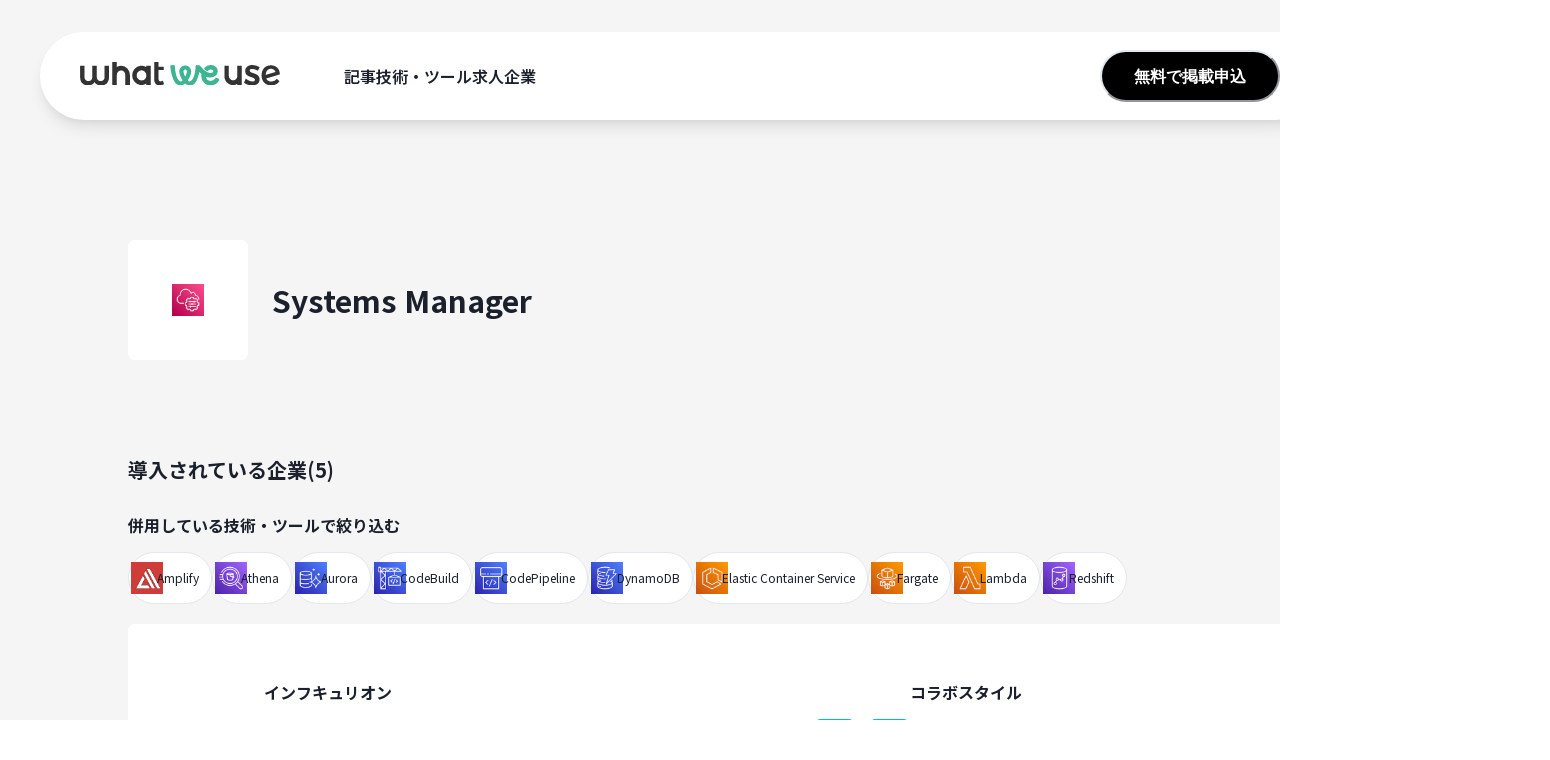

--- FILE ---
content_type: text/html; charset=utf-8
request_url: https://whatweuse.dev/tool/aws_systems_manager
body_size: 19522
content:
<!DOCTYPE html><html><head><meta charSet="utf-8"/><meta name="viewport" content="width=device-width"/><title>Systems Managerを採用している企業 - what we use（技術スタックデータベース）</title><meta name="description" content="Systems Managerを技術スタックとして採用している企業一覧です。どのような企業がSystems Managerを採用しているか、またSystems Managerと一緒にどのような技術を採用しているかを見てみましょう。"/><meta property="og:url" content="https://whatweuse.dev/tool/aws_systems_manager"/><meta property="og:title" content="Systems Managerを採用している企業 - what we use（技術スタックデータベース）"/><meta property="og:site_name" content="what we use"/><meta property="og:description" content="Systems Managerを技術スタックとして採用している企業一覧です。どのような企業がSystems Managerを採用しているか、またSystems Managerと一緒にどのような技術を採用しているかを見てみましょう。"/><meta property="og:type" content="website"/><meta property="og:image" content="https://haul-whatweuse.s3.ap-northeast-1.amazonaws.com/images/ogp.png"/><link rel="apple-touch-icon" sizes="180x180" href="/favicons/apple-touch-icon.png"/><link rel="icon" type="image/png" sizes="32x32" href="/favicons/favicon-32x32.png"/><link rel="icon" type="image/png" sizes="16x16" href="/favicons/favicon-16x16.png"/><link rel="manifest" href="/favicons/site.webmanifest"/><link rel="mask-icon" href="/favicons/safari-pinned-tab.svg" color="#000000"/><link rel="shortcut icon" href="/favicons/favicon.ico"/><link rel="stylesheet" href="https://fonts.googleapis.com/earlyaccess/notosansjp.css"/><meta name="msapplication-config" content="/favicons/browserconfig.xml"/><meta name="twitter:card" content="summary_large_image"/><meta name="twitter:site" content="@whatweuse"/><meta name="twitter:title" content="Systems Managerを採用している企業 - what we use（技術スタックデータベース）"/><meta name="twitter:description" content="Systems Managerを技術スタックとして採用している企業一覧です。どのような企業がSystems Managerを採用しているか、またSystems Managerと一緒にどのような技術を採用しているかを見てみましょう。"/><meta name="twitter:image" content="https://haul-whatweuse.s3.ap-northeast-1.amazonaws.com/images/ogp.png"/><meta name="next-head-count" content="23"/><noscript data-n-css=""></noscript><script defer="" nomodule="" src="/_next/static/chunks/polyfills-78c92fac7aa8fdd8.js"></script><script src="/_next/static/chunks/webpack-62c02dad1a6a4cb4.js" defer=""></script><script src="/_next/static/chunks/framework-afcfaba290577de3.js" defer=""></script><script src="/_next/static/chunks/main-e01ee3a7ae4589a7.js" defer=""></script><script src="/_next/static/chunks/pages/_app-41f47447ec9f8039.js" defer=""></script><script src="/_next/static/chunks/875-d0c85f8d846be9db.js" defer=""></script><script src="/_next/static/chunks/165-d62c51a9d49a0a07.js" defer=""></script><script src="/_next/static/chunks/331-a6f88bc16994d9c9.js" defer=""></script><script src="/_next/static/chunks/209-0cd03b14b6fa254d.js" defer=""></script><script src="/_next/static/chunks/pages/tool/%5Bcode%5D-c4be784c5ce2384f.js" defer=""></script><script src="/_next/static/iZhpzQua_MyJyYBS4fy8D/_buildManifest.js" defer=""></script><script src="/_next/static/iZhpzQua_MyJyYBS4fy8D/_ssgManifest.js" defer=""></script></head><body><div id="__next"><style data-emotion="css-global bpoo1g">:host,:root,[data-theme]{--chakra-ring-inset:var(--chakra-empty,/*!*/ /*!*/);--chakra-ring-offset-width:0px;--chakra-ring-offset-color:#fff;--chakra-ring-color:rgba(66, 153, 225, 0.6);--chakra-ring-offset-shadow:0 0 #0000;--chakra-ring-shadow:0 0 #0000;--chakra-space-x-reverse:0;--chakra-space-y-reverse:0;--chakra-colors-transparent:transparent;--chakra-colors-current:currentColor;--chakra-colors-black:#000000;--chakra-colors-white:#FFFFFF;--chakra-colors-whiteAlpha-50:rgba(255, 255, 255, 0.04);--chakra-colors-whiteAlpha-100:rgba(255, 255, 255, 0.06);--chakra-colors-whiteAlpha-200:rgba(255, 255, 255, 0.08);--chakra-colors-whiteAlpha-300:rgba(255, 255, 255, 0.16);--chakra-colors-whiteAlpha-400:rgba(255, 255, 255, 0.24);--chakra-colors-whiteAlpha-500:rgba(255, 255, 255, 0.36);--chakra-colors-whiteAlpha-600:rgba(255, 255, 255, 0.48);--chakra-colors-whiteAlpha-700:rgba(255, 255, 255, 0.64);--chakra-colors-whiteAlpha-800:rgba(255, 255, 255, 0.80);--chakra-colors-whiteAlpha-900:rgba(255, 255, 255, 0.92);--chakra-colors-blackAlpha-50:rgba(0, 0, 0, 0.04);--chakra-colors-blackAlpha-100:rgba(0, 0, 0, 0.06);--chakra-colors-blackAlpha-200:rgba(0, 0, 0, 0.08);--chakra-colors-blackAlpha-300:rgba(0, 0, 0, 0.16);--chakra-colors-blackAlpha-400:rgba(0, 0, 0, 0.24);--chakra-colors-blackAlpha-500:rgba(0, 0, 0, 0.36);--chakra-colors-blackAlpha-600:rgba(0, 0, 0, 0.48);--chakra-colors-blackAlpha-700:rgba(0, 0, 0, 0.64);--chakra-colors-blackAlpha-800:rgba(0, 0, 0, 0.80);--chakra-colors-blackAlpha-900:rgba(0, 0, 0, 0.92);--chakra-colors-gray-50:#F7FAFC;--chakra-colors-gray-100:#EDF2F7;--chakra-colors-gray-200:#E2E8F0;--chakra-colors-gray-300:#CBD5E0;--chakra-colors-gray-400:#A0AEC0;--chakra-colors-gray-500:#718096;--chakra-colors-gray-600:#4A5568;--chakra-colors-gray-700:#2D3748;--chakra-colors-gray-800:#1A202C;--chakra-colors-gray-900:#171923;--chakra-colors-red-50:#FFF5F5;--chakra-colors-red-100:#FED7D7;--chakra-colors-red-200:#FEB2B2;--chakra-colors-red-300:#FC8181;--chakra-colors-red-400:#F56565;--chakra-colors-red-500:#E53E3E;--chakra-colors-red-600:#C53030;--chakra-colors-red-700:#9B2C2C;--chakra-colors-red-800:#822727;--chakra-colors-red-900:#63171B;--chakra-colors-orange-50:#FFFAF0;--chakra-colors-orange-100:#FEEBC8;--chakra-colors-orange-200:#FBD38D;--chakra-colors-orange-300:#F6AD55;--chakra-colors-orange-400:#ED8936;--chakra-colors-orange-500:#DD6B20;--chakra-colors-orange-600:#C05621;--chakra-colors-orange-700:#9C4221;--chakra-colors-orange-800:#7B341E;--chakra-colors-orange-900:#652B19;--chakra-colors-yellow-50:#FFFFF0;--chakra-colors-yellow-100:#FEFCBF;--chakra-colors-yellow-200:#FAF089;--chakra-colors-yellow-300:#F6E05E;--chakra-colors-yellow-400:#ECC94B;--chakra-colors-yellow-500:#D69E2E;--chakra-colors-yellow-600:#B7791F;--chakra-colors-yellow-700:#975A16;--chakra-colors-yellow-800:#744210;--chakra-colors-yellow-900:#5F370E;--chakra-colors-green-50:#F0F5F3;--chakra-colors-green-100:#AEDFCF;--chakra-colors-green-200:#78CAB1;--chakra-colors-green-300:#3DB592;--chakra-colors-green-400:#00A57E;--chakra-colors-green-500:#00946B;--chakra-colors-green-600:#00875F;--chakra-colors-green-700:#007751;--chakra-colors-green-800:#006744;--chakra-colors-green-900:#004B2A;--chakra-colors-teal-50:#E6FFFA;--chakra-colors-teal-100:#B2F5EA;--chakra-colors-teal-200:#81E6D9;--chakra-colors-teal-300:#4FD1C5;--chakra-colors-teal-400:#38B2AC;--chakra-colors-teal-500:#319795;--chakra-colors-teal-600:#2C7A7B;--chakra-colors-teal-700:#285E61;--chakra-colors-teal-800:#234E52;--chakra-colors-teal-900:#1D4044;--chakra-colors-blue-50:#ebf8ff;--chakra-colors-blue-100:#bee3f8;--chakra-colors-blue-200:#90cdf4;--chakra-colors-blue-300:#63b3ed;--chakra-colors-blue-400:#4299e1;--chakra-colors-blue-500:#3182ce;--chakra-colors-blue-600:#2b6cb0;--chakra-colors-blue-700:#2c5282;--chakra-colors-blue-800:#2a4365;--chakra-colors-blue-900:#1A365D;--chakra-colors-cyan-50:#EDFDFD;--chakra-colors-cyan-100:#C4F1F9;--chakra-colors-cyan-200:#9DECF9;--chakra-colors-cyan-300:#76E4F7;--chakra-colors-cyan-400:#0BC5EA;--chakra-colors-cyan-500:#00B5D8;--chakra-colors-cyan-600:#00A3C4;--chakra-colors-cyan-700:#0987A0;--chakra-colors-cyan-800:#086F83;--chakra-colors-cyan-900:#065666;--chakra-colors-purple-50:#FAF5FF;--chakra-colors-purple-100:#E9D8FD;--chakra-colors-purple-200:#D6BCFA;--chakra-colors-purple-300:#B794F4;--chakra-colors-purple-400:#9F7AEA;--chakra-colors-purple-500:#805AD5;--chakra-colors-purple-600:#6B46C1;--chakra-colors-purple-700:#553C9A;--chakra-colors-purple-800:#44337A;--chakra-colors-purple-900:#322659;--chakra-colors-pink-50:#FFF5F7;--chakra-colors-pink-100:#FED7E2;--chakra-colors-pink-200:#FBB6CE;--chakra-colors-pink-300:#F687B3;--chakra-colors-pink-400:#ED64A6;--chakra-colors-pink-500:#D53F8C;--chakra-colors-pink-600:#B83280;--chakra-colors-pink-700:#97266D;--chakra-colors-pink-800:#702459;--chakra-colors-pink-900:#521B41;--chakra-colors-x-500:#000000;--chakra-colors-facebook-500:rgba(8, 102, 255, 0.80);--chakra-borders-none:0;--chakra-borders-1px:1px solid;--chakra-borders-2px:2px solid;--chakra-borders-4px:4px solid;--chakra-borders-8px:8px solid;--chakra-fonts-heading:Noto Sans JP,sans-serif;--chakra-fonts-body:Noto Sans JP,sans-serif;--chakra-fonts-mono:SFMono-Regular,Menlo,Monaco,Consolas,"Liberation Mono","Courier New",monospace;--chakra-fontSizes-3xs:0.45rem;--chakra-fontSizes-2xs:0.625rem;--chakra-fontSizes-xs:0.75rem;--chakra-fontSizes-sm:0.875rem;--chakra-fontSizes-md:1rem;--chakra-fontSizes-lg:1.125rem;--chakra-fontSizes-xl:1.25rem;--chakra-fontSizes-2xl:1.5rem;--chakra-fontSizes-3xl:1.875rem;--chakra-fontSizes-4xl:2.25rem;--chakra-fontSizes-5xl:3rem;--chakra-fontSizes-6xl:3.75rem;--chakra-fontSizes-7xl:4.5rem;--chakra-fontSizes-8xl:6rem;--chakra-fontSizes-9xl:8rem;--chakra-fontWeights-hairline:100;--chakra-fontWeights-thin:200;--chakra-fontWeights-light:300;--chakra-fontWeights-normal:400;--chakra-fontWeights-medium:500;--chakra-fontWeights-semibold:600;--chakra-fontWeights-bold:700;--chakra-fontWeights-extrabold:800;--chakra-fontWeights-black:900;--chakra-letterSpacings-tighter:-0.05em;--chakra-letterSpacings-tight:-0.025em;--chakra-letterSpacings-normal:0;--chakra-letterSpacings-wide:0.025em;--chakra-letterSpacings-wider:0.05em;--chakra-letterSpacings-widest:0.1em;--chakra-lineHeights-3:.75rem;--chakra-lineHeights-4:1rem;--chakra-lineHeights-5:1.25rem;--chakra-lineHeights-6:1.5rem;--chakra-lineHeights-7:1.75rem;--chakra-lineHeights-8:2rem;--chakra-lineHeights-9:2.25rem;--chakra-lineHeights-10:2.5rem;--chakra-lineHeights-normal:normal;--chakra-lineHeights-none:1;--chakra-lineHeights-shorter:1.25;--chakra-lineHeights-short:1.375;--chakra-lineHeights-base:1.5;--chakra-lineHeights-tall:1.625;--chakra-lineHeights-taller:2;--chakra-radii-none:0;--chakra-radii-sm:0.125rem;--chakra-radii-base:0.25rem;--chakra-radii-md:0.375rem;--chakra-radii-lg:0.5rem;--chakra-radii-xl:0.75rem;--chakra-radii-2xl:1rem;--chakra-radii-3xl:1.5rem;--chakra-radii-full:9999px;--chakra-space-1:0.25rem;--chakra-space-2:0.5rem;--chakra-space-3:0.75rem;--chakra-space-4:1rem;--chakra-space-5:1.25rem;--chakra-space-6:1.5rem;--chakra-space-7:1.75rem;--chakra-space-8:2rem;--chakra-space-9:2.25rem;--chakra-space-10:2.5rem;--chakra-space-12:3rem;--chakra-space-14:3.5rem;--chakra-space-16:4rem;--chakra-space-20:5rem;--chakra-space-24:6rem;--chakra-space-28:7rem;--chakra-space-32:8rem;--chakra-space-36:9rem;--chakra-space-40:10rem;--chakra-space-44:11rem;--chakra-space-48:12rem;--chakra-space-52:13rem;--chakra-space-56:14rem;--chakra-space-60:15rem;--chakra-space-64:16rem;--chakra-space-72:18rem;--chakra-space-80:20rem;--chakra-space-96:24rem;--chakra-space-px:1px;--chakra-space-0-5:0.125rem;--chakra-space-1-5:0.375rem;--chakra-space-2-5:0.625rem;--chakra-space-3-5:0.875rem;--chakra-shadows-xs:0 0 0 1px rgba(0, 0, 0, 0.05);--chakra-shadows-sm:0 1px 2px 0 rgba(0, 0, 0, 0.05);--chakra-shadows-base:0 1px 3px 0 rgba(0, 0, 0, 0.1),0 1px 2px 0 rgba(0, 0, 0, 0.06);--chakra-shadows-md:0 4px 6px -1px rgba(0, 0, 0, 0.1),0 2px 4px -1px rgba(0, 0, 0, 0.06);--chakra-shadows-lg:0 10px 15px -3px rgba(0, 0, 0, 0.1),0 4px 6px -2px rgba(0, 0, 0, 0.05);--chakra-shadows-xl:0 20px 25px -5px rgba(0, 0, 0, 0.1),0 10px 10px -5px rgba(0, 0, 0, 0.04);--chakra-shadows-2xl:0 25px 50px -12px rgba(0, 0, 0, 0.25);--chakra-shadows-outline:0 0 0 3px rgba(66, 153, 225, 0.6);--chakra-shadows-inner:inset 0 2px 4px 0 rgba(0,0,0,0.06);--chakra-shadows-none:none;--chakra-shadows-dark-lg:rgba(0, 0, 0, 0.1) 0px 0px 0px 1px,rgba(0, 0, 0, 0.2) 0px 5px 10px,rgba(0, 0, 0, 0.4) 0px 15px 40px;--chakra-sizes-1:0.25rem;--chakra-sizes-2:0.5rem;--chakra-sizes-3:0.75rem;--chakra-sizes-4:1rem;--chakra-sizes-5:1.25rem;--chakra-sizes-6:1.5rem;--chakra-sizes-7:1.75rem;--chakra-sizes-8:2rem;--chakra-sizes-9:2.25rem;--chakra-sizes-10:2.5rem;--chakra-sizes-12:3rem;--chakra-sizes-14:3.5rem;--chakra-sizes-16:4rem;--chakra-sizes-20:5rem;--chakra-sizes-24:6rem;--chakra-sizes-28:7rem;--chakra-sizes-32:8rem;--chakra-sizes-36:9rem;--chakra-sizes-40:10rem;--chakra-sizes-44:11rem;--chakra-sizes-48:12rem;--chakra-sizes-52:13rem;--chakra-sizes-56:14rem;--chakra-sizes-60:15rem;--chakra-sizes-64:16rem;--chakra-sizes-72:18rem;--chakra-sizes-80:20rem;--chakra-sizes-96:24rem;--chakra-sizes-px:1px;--chakra-sizes-0-5:0.125rem;--chakra-sizes-1-5:0.375rem;--chakra-sizes-2-5:0.625rem;--chakra-sizes-3-5:0.875rem;--chakra-sizes-max:max-content;--chakra-sizes-min:min-content;--chakra-sizes-full:100%;--chakra-sizes-3xs:14rem;--chakra-sizes-2xs:16rem;--chakra-sizes-xs:20rem;--chakra-sizes-sm:24rem;--chakra-sizes-md:28rem;--chakra-sizes-lg:32rem;--chakra-sizes-xl:36rem;--chakra-sizes-2xl:42rem;--chakra-sizes-3xl:48rem;--chakra-sizes-4xl:56rem;--chakra-sizes-5xl:64rem;--chakra-sizes-6xl:72rem;--chakra-sizes-7xl:80rem;--chakra-sizes-8xl:90rem;--chakra-sizes-prose:60ch;--chakra-sizes-container-sm:640px;--chakra-sizes-container-md:768px;--chakra-sizes-container-lg:1024px;--chakra-sizes-container-xl:1280px;--chakra-zIndices-hide:-1;--chakra-zIndices-auto:auto;--chakra-zIndices-base:0;--chakra-zIndices-docked:10;--chakra-zIndices-dropdown:1000;--chakra-zIndices-sticky:1100;--chakra-zIndices-banner:1200;--chakra-zIndices-overlay:1300;--chakra-zIndices-modal:1400;--chakra-zIndices-popover:1500;--chakra-zIndices-skipLink:1600;--chakra-zIndices-toast:1700;--chakra-zIndices-tooltip:1800;--chakra-transition-property-common:background-color,border-color,color,fill,stroke,opacity,box-shadow,transform;--chakra-transition-property-colors:background-color,border-color,color,fill,stroke;--chakra-transition-property-dimensions:width,height;--chakra-transition-property-position:left,right,top,bottom;--chakra-transition-property-background:background-color,background-image,background-position;--chakra-transition-easing-ease-in:cubic-bezier(0.4, 0, 1, 1);--chakra-transition-easing-ease-out:cubic-bezier(0, 0, 0.2, 1);--chakra-transition-easing-ease-in-out:cubic-bezier(0.4, 0, 0.2, 1);--chakra-transition-duration-ultra-fast:50ms;--chakra-transition-duration-faster:100ms;--chakra-transition-duration-fast:150ms;--chakra-transition-duration-normal:200ms;--chakra-transition-duration-slow:300ms;--chakra-transition-duration-slower:400ms;--chakra-transition-duration-ultra-slow:500ms;--chakra-blur-none:0;--chakra-blur-sm:4px;--chakra-blur-base:8px;--chakra-blur-md:12px;--chakra-blur-lg:16px;--chakra-blur-xl:24px;--chakra-blur-2xl:40px;--chakra-blur-3xl:64px;--chakra-breakpoints-base:0px;--chakra-breakpoints-sm:480px;--chakra-breakpoints-md:1280px;--chakra-breakpoints-lg:1920px;--chakra-breakpoints-xl:80em;--chakra-breakpoints-2xl:96em;}.chakra-ui-light :host:not([data-theme]),.chakra-ui-light :root:not([data-theme]),.chakra-ui-light [data-theme]:not([data-theme]),[data-theme=light] :host:not([data-theme]),[data-theme=light] :root:not([data-theme]),[data-theme=light] [data-theme]:not([data-theme]),:host[data-theme=light],:root[data-theme=light],[data-theme][data-theme=light]{--chakra-colors-chakra-body-text:var(--chakra-colors-gray-800);--chakra-colors-chakra-body-bg:var(--chakra-colors-white);--chakra-colors-chakra-border-color:var(--chakra-colors-gray-200);--chakra-colors-chakra-inverse-text:var(--chakra-colors-white);--chakra-colors-chakra-subtle-bg:var(--chakra-colors-gray-100);--chakra-colors-chakra-subtle-text:var(--chakra-colors-gray-600);--chakra-colors-chakra-placeholder-color:var(--chakra-colors-gray-500);}.chakra-ui-dark :host:not([data-theme]),.chakra-ui-dark :root:not([data-theme]),.chakra-ui-dark [data-theme]:not([data-theme]),[data-theme=dark] :host:not([data-theme]),[data-theme=dark] :root:not([data-theme]),[data-theme=dark] [data-theme]:not([data-theme]),:host[data-theme=dark],:root[data-theme=dark],[data-theme][data-theme=dark]{--chakra-colors-chakra-body-text:var(--chakra-colors-whiteAlpha-900);--chakra-colors-chakra-body-bg:var(--chakra-colors-gray-800);--chakra-colors-chakra-border-color:var(--chakra-colors-whiteAlpha-300);--chakra-colors-chakra-inverse-text:var(--chakra-colors-gray-800);--chakra-colors-chakra-subtle-bg:var(--chakra-colors-gray-700);--chakra-colors-chakra-subtle-text:var(--chakra-colors-gray-400);--chakra-colors-chakra-placeholder-color:var(--chakra-colors-whiteAlpha-400);}</style><style data-emotion="css-global fubdgu">html{line-height:1.5;-webkit-text-size-adjust:100%;font-family:system-ui,sans-serif;-webkit-font-smoothing:antialiased;text-rendering:optimizeLegibility;-moz-osx-font-smoothing:grayscale;touch-action:manipulation;}body{position:relative;min-height:100%;margin:0;font-feature-settings:"kern";}:where(*, *::before, *::after){border-width:0;border-style:solid;box-sizing:border-box;word-wrap:break-word;}main{display:block;}hr{border-top-width:1px;box-sizing:content-box;height:0;overflow:visible;}:where(pre, code, kbd,samp){font-family:SFMono-Regular,Menlo,Monaco,Consolas,monospace;font-size:1em;}a{background-color:transparent;color:inherit;-webkit-text-decoration:inherit;text-decoration:inherit;}abbr[title]{border-bottom:none;-webkit-text-decoration:underline;text-decoration:underline;-webkit-text-decoration:underline dotted;-webkit-text-decoration:underline dotted;text-decoration:underline dotted;}:where(b, strong){font-weight:bold;}small{font-size:80%;}:where(sub,sup){font-size:75%;line-height:0;position:relative;vertical-align:baseline;}sub{bottom:-0.25em;}sup{top:-0.5em;}img{border-style:none;}:where(button, input, optgroup, select, textarea){font-family:inherit;font-size:100%;line-height:1.15;margin:0;}:where(button, input){overflow:visible;}:where(button, select){text-transform:none;}:where(
          button::-moz-focus-inner,
          [type="button"]::-moz-focus-inner,
          [type="reset"]::-moz-focus-inner,
          [type="submit"]::-moz-focus-inner
        ){border-style:none;padding:0;}fieldset{padding:0.35em 0.75em 0.625em;}legend{box-sizing:border-box;color:inherit;display:table;max-width:100%;padding:0;white-space:normal;}progress{vertical-align:baseline;}textarea{overflow:auto;}:where([type="checkbox"], [type="radio"]){box-sizing:border-box;padding:0;}input[type="number"]::-webkit-inner-spin-button,input[type="number"]::-webkit-outer-spin-button{-webkit-appearance:none!important;}input[type="number"]{-moz-appearance:textfield;}input[type="search"]{-webkit-appearance:textfield;outline-offset:-2px;}input[type="search"]::-webkit-search-decoration{-webkit-appearance:none!important;}::-webkit-file-upload-button{-webkit-appearance:button;font:inherit;}details{display:block;}summary{display:-webkit-box;display:-webkit-list-item;display:-ms-list-itembox;display:list-item;}template{display:none;}[hidden]{display:none!important;}:where(
          blockquote,
          dl,
          dd,
          h1,
          h2,
          h3,
          h4,
          h5,
          h6,
          hr,
          figure,
          p,
          pre
        ){margin:0;}button{background:transparent;padding:0;}fieldset{margin:0;padding:0;}:where(ol, ul){margin:0;padding:0;}textarea{resize:vertical;}:where(button, [role="button"]){cursor:pointer;}button::-moz-focus-inner{border:0!important;}table{border-collapse:collapse;}:where(h1, h2, h3, h4, h5, h6){font-size:inherit;font-weight:inherit;}:where(button, input, optgroup, select, textarea){padding:0;line-height:inherit;color:inherit;}:where(img, svg, video, canvas, audio, iframe, embed, object){display:block;}:where(img, video){max-width:100%;height:auto;}[data-js-focus-visible] :focus:not([data-focus-visible-added]):not(
          [data-focus-visible-disabled]
        ){outline:none;box-shadow:none;}select::-ms-expand{display:none;}:root,:host{--chakra-vh:100vh;}@supports (height: -webkit-fill-available){:root,:host{--chakra-vh:-webkit-fill-available;}}@supports (height: -moz-fill-available){:root,:host{--chakra-vh:-moz-fill-available;}}@supports (height: 100dvh){:root,:host{--chakra-vh:100dvh;}}</style><style data-emotion="css-global 1cgn62j">body{font-family:var(--chakra-fonts-body);color:var(--chakra-colors-chakra-body-text);background:var(--chakra-colors-chakra-body-bg);transition-property:background-color;transition-duration:var(--chakra-transition-duration-normal);line-height:var(--chakra-lineHeights-base);}*::-webkit-input-placeholder{color:var(--chakra-colors-chakra-placeholder-color);}*::-moz-placeholder{color:var(--chakra-colors-chakra-placeholder-color);}*:-ms-input-placeholder{color:var(--chakra-colors-chakra-placeholder-color);}*::placeholder{color:var(--chakra-colors-chakra-placeholder-color);}*,*::before,::after{border-color:var(--chakra-colors-chakra-border-color);}</style><style data-emotion="css xv6nhg">.css-xv6nhg{display:grid;grid-template-rows:auto 1fr auto;grid-template-columns:100%;min-height:100vh;background:var(--chakra-colors-blackAlpha-50);}</style><div class="css-xv6nhg"><style data-emotion="css 38ymo4">.css-38ymo4{width:100%;padding-top:var(--chakra-space-5);padding-bottom:var(--chakra-space-5);-webkit-padding-start:var(--chakra-space-4);padding-inline-start:var(--chakra-space-4);-webkit-padding-end:var(--chakra-space-4);padding-inline-end:var(--chakra-space-4);position:fixed;z-index:var(--chakra-zIndices-modal);}@media screen and (min-width: 480px){.css-38ymo4{padding-top:var(--chakra-space-8);padding-bottom:var(--chakra-space-8);-webkit-padding-start:var(--chakra-space-4);padding-inline-start:var(--chakra-space-4);-webkit-padding-end:var(--chakra-space-4);padding-inline-end:var(--chakra-space-4);}}@media screen and (min-width: 1280px){.css-38ymo4{-webkit-padding-start:var(--chakra-space-10);padding-inline-start:var(--chakra-space-10);-webkit-padding-end:var(--chakra-space-10);padding-inline-end:var(--chakra-space-10);}}@media screen and (min-width: 1920px){.css-38ymo4{-webkit-padding-start:var(--chakra-space-10);padding-inline-start:var(--chakra-space-10);-webkit-padding-end:var(--chakra-space-10);padding-inline-end:var(--chakra-space-10);}}</style><div class="css-38ymo4"><div class="chakra-slide" style="position:fixed;right:0;top:0;bottom:0;width:100%;transform:translateX(100%) translateY(0px) translateZ(0)"><style data-emotion="css qhb3ez">.css-qhb3ez{display:-webkit-box;display:-webkit-flex;display:-ms-flexbox;display:flex;-webkit-flex-direction:column;-ms-flex-direction:column;flex-direction:column;position:fixed;height:100%;width:300px;top:0px;right:0px;background:#333333;color:var(--chakra-colors-white);padding:var(--chakra-space-10);overflow-y:auto;}</style><div class="css-qhb3ez"><style data-emotion="css 69i1ev">.css-69i1ev{display:-webkit-box;display:-webkit-flex;display:-ms-flexbox;display:flex;-webkit-box-pack:justify;-webkit-justify-content:space-between;justify-content:space-between;-webkit-align-items:center;-webkit-box-align:center;-ms-flex-align:center;align-items:center;}</style><div class="css-69i1ev"><style data-emotion="css f7an63">.css-f7an63{font-weight:var(--chakra-fontWeights-extrabold);font-size:var(--chakra-fontSizes-xl);}</style><p class="chakra-text css-f7an63">MENU</p><style data-emotion="css onkibi">.css-onkibi{width:1em;height:1em;display:inline-block;line-height:1em;-webkit-flex-shrink:0;-ms-flex-negative:0;flex-shrink:0;color:currentColor;vertical-align:middle;}</style><svg viewBox="0 0 24 24" focusable="false" class="chakra-icon css-onkibi"><path fill="currentColor" d="M.439,21.44a1.5,1.5,0,0,0,2.122,2.121L11.823,14.3a.25.25,0,0,1,.354,0l9.262,9.263a1.5,1.5,0,1,0,2.122-2.121L14.3,12.177a.25.25,0,0,1,0-.354l9.263-9.262A1.5,1.5,0,0,0,21.439.44L12.177,9.7a.25.25,0,0,1-.354,0L2.561.44A1.5,1.5,0,0,0,.439,2.561L9.7,11.823a.25.25,0,0,1,0,.354Z"></path></svg></div><style data-emotion="css 2ka7ta">.css-2ka7ta{display:-webkit-box;display:-webkit-flex;display:-ms-flexbox;display:flex;-webkit-flex-direction:column;-ms-flex-direction:column;flex-direction:column;gap:0.5rem;margin-top:var(--chakra-space-6);}</style><div class="chakra-stack css-2ka7ta"><style data-emotion="css izx4fb">.css-izx4fb{display:-webkit-box;display:-webkit-flex;display:-ms-flexbox;display:flex;-webkit-flex-direction:column;-ms-flex-direction:column;flex-direction:column;gap:0.5rem;margin-top:var(--chakra-space-2);margin-bottom:var(--chakra-space-2);}</style><div class="chakra-stack css-izx4fb"><style data-emotion="css 722v25">.css-722v25{font-weight:var(--chakra-fontWeights-bold);}</style><p class="chakra-text css-722v25">記事</p><a href="/article"><style data-emotion="css wmr2s7">.css-wmr2s7{display:-webkit-box;display:-webkit-flex;display:-ms-flexbox;display:flex;-webkit-box-pack:justify;-webkit-justify-content:space-between;justify-content:space-between;margin-left:var(--chakra-space-3);margin-bottom:var(--chakra-space-1);}</style><div class="css-wmr2s7"><style data-emotion="css itvw0n">.css-itvw0n{font-size:var(--chakra-fontSizes-sm);}</style><p class="chakra-text css-itvw0n">最新の記事</p><style data-emotion="css st5kr0">.css-st5kr0{display:-webkit-box;display:-webkit-flex;display:-ms-flexbox;display:flex;height:var(--chakra-sizes-5);width:var(--chakra-sizes-5);padding:var(--chakra-space-1);font-size:var(--chakra-fontSizes-sm);background:var(--chakra-colors-white);border-radius:100%;-webkit-align-items:center;-webkit-box-align:center;-ms-flex-align:center;align-items:center;}</style><div class="css-st5kr0"><style data-emotion="css 16x30j5">.css-16x30j5{width:1em;height:1em;display:inline-block;line-height:1em;-webkit-flex-shrink:0;-ms-flex-negative:0;flex-shrink:0;color:var(--chakra-colors-blackAlpha-800);vertical-align:middle;margin-right:var(--chakra-space-3);}</style><svg viewBox="0 0 24 24" focusable="false" class="chakra-icon css-16x30j5"><path fill="currentColor" d="M10 6L8.59 7.41 13.17 12l-4.58 4.59L10 18l6-6z"></path></svg></div></div></a></div><div class="chakra-stack css-izx4fb"><p class="chakra-text css-722v25">技術・ツール</p><a href="/tool"><div class="css-wmr2s7"><p class="chakra-text css-itvw0n">技術・ツールから企業検索</p><div class="css-st5kr0"><svg viewBox="0 0 24 24" focusable="false" class="chakra-icon css-16x30j5"><path fill="currentColor" d="M10 6L8.59 7.41 13.17 12l-4.58 4.59L10 18l6-6z"></path></svg></div></div></a></div><div class="chakra-stack css-izx4fb"><p class="chakra-text css-722v25">企業</p><a href="/company"><div class="css-wmr2s7"><p class="chakra-text css-itvw0n">企業検索</p><div class="css-st5kr0"><svg viewBox="0 0 24 24" focusable="false" class="chakra-icon css-16x30j5"><path fill="currentColor" d="M10 6L8.59 7.41 13.17 12l-4.58 4.59L10 18l6-6z"></path></svg></div></div></a><a href="/job"><div class="css-wmr2s7"><p class="chakra-text css-itvw0n">求人検索</p><div class="css-st5kr0"><svg viewBox="0 0 24 24" focusable="false" class="chakra-icon css-16x30j5"><path fill="currentColor" d="M10 6L8.59 7.41 13.17 12l-4.58 4.59L10 18l6-6z"></path></svg></div></div></a></div><div class="chakra-stack css-izx4fb"><p class="chakra-text css-722v25">その他</p><a href="/description"><div class="css-wmr2s7"><p class="chakra-text css-itvw0n">what we useとは</p><div class="css-st5kr0"><svg viewBox="0 0 24 24" focusable="false" class="chakra-icon css-16x30j5"><path fill="currentColor" d="M10 6L8.59 7.41 13.17 12l-4.58 4.59L10 18l6-6z"></path></svg></div></div></a><a href="https://forms.gle/NpmDk6c2sCUUdMnM7"><div class="css-wmr2s7"><p class="chakra-text css-itvw0n">利用掲載(無料)</p><div class="css-st5kr0"><svg viewBox="0 0 24 24" focusable="false" class="chakra-icon css-16x30j5"><path fill="currentColor" d="M10 6L8.59 7.41 13.17 12l-4.58 4.59L10 18l6-6z"></path></svg></div></div></a></div></div><style data-emotion="css rnrgf4">.css-rnrgf4{opacity:0.6;border:0;border-color:inherit;border-style:solid;border-bottom-width:1px;width:100%;margin-top:var(--chakra-space-6);margin-bottom:var(--chakra-space-6);}</style><hr aria-orientation="horizontal" class="chakra-divider css-rnrgf4"/><style data-emotion="css 1jx0in4">.css-1jx0in4{display:-webkit-box;display:-webkit-flex;display:-ms-flexbox;display:flex;-webkit-flex-direction:column;-ms-flex-direction:column;flex-direction:column;gap:0.5rem;margin-bottom:var(--chakra-space-5);}</style><div class="chakra-stack css-1jx0in4"><a target="_blank" href="https://agate-lark-d52.notion.site/what-we-use-2e8d34a85b8c8030936fd31aaae7f3da?source=copy_link"><style data-emotion="css 1eeqa0f">.css-1eeqa0f{display:-webkit-box;display:-webkit-flex;display:-ms-flexbox;display:flex;-webkit-box-pack:justify;-webkit-justify-content:space-between;justify-content:space-between;margin-left:var(--chakra-space-3);font-weight:var(--chakra-fontWeights-bold);}</style><div class="css-1eeqa0f"><p class="chakra-text css-itvw0n">利用規約</p></div></a><a target="_blank" href="https://agate-lark-d52.notion.site/2e8d34a85b8c803c9f6af94f8374b8f6"><div class="css-1eeqa0f"><p class="chakra-text css-itvw0n">プライバシーポリシー</p></div></a><a target="_blank" href="https://www.hrbrain.co.jp/company"><div class="css-1eeqa0f"><p class="chakra-text css-itvw0n">運営会社</p></div></a></div><p class="chakra-text css-itvw0n"> © 2026 HRBrain, Inc.</p></div></div><style data-emotion="css 1f0hwje">.css-1f0hwje{display:-webkit-box;display:-webkit-flex;display:-ms-flexbox;display:flex;-webkit-box-pack:justify;-webkit-justify-content:space-between;justify-content:space-between;box-shadow:var(--chakra-shadows-lg);border-radius:var(--chakra-radii-full);background:var(--chakra-colors-white);-webkit-padding-start:var(--chakra-space-8);padding-inline-start:var(--chakra-space-8);-webkit-padding-end:var(--chakra-space-8);padding-inline-end:var(--chakra-space-8);padding-top:var(--chakra-space-4);padding-bottom:var(--chakra-space-4);-webkit-align-items:center;-webkit-box-align:center;-ms-flex-align:center;align-items:center;}@media screen and (min-width: 480px){.css-1f0hwje{-webkit-padding-start:var(--chakra-space-8);padding-inline-start:var(--chakra-space-8);-webkit-padding-end:var(--chakra-space-8);padding-inline-end:var(--chakra-space-8);padding-top:var(--chakra-space-4);padding-bottom:var(--chakra-space-4);}}@media screen and (min-width: 1280px){.css-1f0hwje{-webkit-padding-start:var(--chakra-space-10);padding-inline-start:var(--chakra-space-10);-webkit-padding-end:var(--chakra-space-10);padding-inline-end:var(--chakra-space-10);padding-top:var(--chakra-space-4);padding-bottom:var(--chakra-space-4);}}</style><div class="css-1f0hwje"><div class="css-0"><style data-emotion="css 70qvj9">.css-70qvj9{display:-webkit-box;display:-webkit-flex;display:-ms-flexbox;display:flex;-webkit-align-items:center;-webkit-box-align:center;-ms-flex-align:center;align-items:center;}</style><div class="css-70qvj9"><div class="css-0"><a href="/"><style data-emotion="css 1vbeowu">.css-1vbeowu{width:140px;}@media screen and (min-width: 1280px){.css-1vbeowu{width:200px;}}</style><img alt="what-we-use" src="/_next/static/media/logo.7913ff8f.svg" class="chakra-image css-1vbeowu"/></a></div><style data-emotion="css kqh3dx">.css-kqh3dx{display:none;-webkit-flex-direction:row;-ms-flex-direction:row;flex-direction:row;gap:var(--chakra-space-12);margin-left:var(--chakra-space-16);}@media screen and (min-width: 1280px){.css-kqh3dx{display:-webkit-box;display:-webkit-flex;display:-ms-flexbox;display:flex;}}</style><div class="chakra-stack css-kqh3dx"><a href="/article"><style data-emotion="css 2ix4hj">.css-2ix4hj{font-size:var(--chakra-fontSizes-md);font-weight:var(--chakra-fontWeights-semibold);}.css-2ix4hj:hover,.css-2ix4hj[data-hover]{color:var(--chakra-colors-green-500);}</style><p class="chakra-text css-2ix4hj">記事</p></a><a href="/tool"><p class="chakra-text css-2ix4hj">技術・ツール</p></a><a href="/job"><p class="chakra-text css-2ix4hj">求人</p></a><a href="/company"><p class="chakra-text css-2ix4hj">企業</p></a></div></div></div><style data-emotion="css 1vo51gr">.css-1vo51gr{display:none;}@media screen and (min-width: 1280px){.css-1vo51gr{display:-webkit-box;display:-webkit-flex;display:-ms-flexbox;display:flex;}}</style><span class="css-1vo51gr"><a href="https://forms.gle/NpmDk6c2sCUUdMnM7" target="_blank"><style data-emotion="css 1auo9wu">.css-1auo9wu{display:-webkit-inline-box;display:-webkit-inline-flex;display:-ms-inline-flexbox;display:inline-flex;-webkit-appearance:none;-moz-appearance:none;-ms-appearance:none;appearance:none;-webkit-align-items:center;-webkit-box-align:center;-ms-flex-align:center;align-items:center;-webkit-box-pack:center;-ms-flex-pack:center;-webkit-justify-content:center;justify-content:center;-webkit-user-select:none;-moz-user-select:none;-ms-user-select:none;user-select:none;position:relative;white-space:nowrap;vertical-align:middle;outline:2px solid transparent;outline-offset:2px;line-height:1.2;border-radius:var(--chakra-radii-full);font-weight:var(--chakra-fontWeights-semibold);transition-property:var(--chakra-transition-property-common);transition-duration:var(--chakra-transition-duration-normal);height:var(--chakra-sizes-10);min-width:var(--chakra-sizes-10);-webkit-padding-start:var(--chakra-space-8);padding-inline-start:var(--chakra-space-8);-webkit-padding-end:var(--chakra-space-8);padding-inline-end:var(--chakra-space-8);padding-top:var(--chakra-space-6);padding-bottom:var(--chakra-space-6);font-size:var(--chakra-fontSizes-md);background:var(--chakra-colors-black);color:var(--chakra-colors-white);}.css-1auo9wu:focus-visible,.css-1auo9wu[data-focus-visible]{box-shadow:var(--chakra-shadows-outline);}.css-1auo9wu:disabled,.css-1auo9wu[disabled],.css-1auo9wu[aria-disabled=true],.css-1auo9wu[data-disabled]{opacity:0.4;cursor:not-allowed;box-shadow:var(--chakra-shadows-none);}.css-1auo9wu:active,.css-1auo9wu[data-active]{background:var(--chakra-colors-gray-300);}.css-1auo9wu:hover,.css-1auo9wu[data-hover]{background:var(--chakra-colors-green-300);}</style><button type="button" class="chakra-button css-1auo9wu">無料で掲載申込</button></a></span><style data-emotion="css wzmuq7">.css-wzmuq7{width:1em;height:1em;line-height:1em;-webkit-flex-shrink:0;-ms-flex-negative:0;flex-shrink:0;color:currentColor;vertical-align:middle;display:block;font-size:var(--chakra-fontSizes-2xl);}@media screen and (min-width: 1280px){.css-wzmuq7{display:none;}}</style><svg viewBox="0 0 24 24" focusable="false" class="chakra-icon css-wzmuq7"><path fill="currentColor" d="M 3 5 A 1.0001 1.0001 0 1 0 3 7 L 21 7 A 1.0001 1.0001 0 1 0 21 5 L 3 5 z M 3 11 A 1.0001 1.0001 0 1 0 3 13 L 21 13 A 1.0001 1.0001 0 1 0 21 11 L 3 11 z M 3 17 A 1.0001 1.0001 0 1 0 3 19 L 21 19 A 1.0001 1.0001 0 1 0 21 17 L 3 17 z"></path></svg></div></div><style data-emotion="css ltxfjf">.css-ltxfjf{height:160px;width:var(--chakra-sizes-full);}@media screen and (min-width: 480px){.css-ltxfjf{height:240px;}}</style><div class="css-ltxfjf"></div><style data-emotion="css 1uxo9hg">.css-1uxo9hg{width:100%;-webkit-padding-start:var(--chakra-space-5);padding-inline-start:var(--chakra-space-5);-webkit-padding-end:var(--chakra-space-5);padding-inline-end:var(--chakra-space-5);-webkit-margin-start:auto;margin-inline-start:auto;-webkit-margin-end:auto;margin-inline-end:auto;padding-bottom:160px;}@media screen and (min-width: 480px){.css-1uxo9hg{-webkit-padding-start:var(--chakra-space-20);padding-inline-start:var(--chakra-space-20);-webkit-padding-end:var(--chakra-space-20);padding-inline-end:var(--chakra-space-20);padding-bottom:240px;}}@media screen and (min-width: 1280px){.css-1uxo9hg{-webkit-padding-start:var(--chakra-space-32);padding-inline-start:var(--chakra-space-32);-webkit-padding-end:var(--chakra-space-32);padding-inline-end:var(--chakra-space-32);}}@media screen and (min-width: 1920px){.css-1uxo9hg{-webkit-padding-start:var(--chakra-space-80);padding-inline-start:var(--chakra-space-80);-webkit-padding-end:var(--chakra-space-80);padding-inline-end:var(--chakra-space-80);}}</style><div class="css-1uxo9hg"><style data-emotion="css j5rodj">.css-j5rodj{display:-webkit-box;display:-webkit-flex;display:-ms-flexbox;display:flex;margin-bottom:var(--chakra-space-20);-webkit-align-items:center;-webkit-box-align:center;-ms-flex-align:center;align-items:center;}</style><div class="css-j5rodj"><style data-emotion="css 1j91g3p">.css-1j91g3p{background:var(--chakra-colors-white);padding:var(--chakra-space-7);border-radius:var(--chakra-radii-md);margin-right:var(--chakra-space-6);}</style><div class="css-1j91g3p"><style data-emotion="css jsro7x">.css-jsro7x{display:-webkit-box;display:-webkit-flex;display:-ms-flexbox;display:flex;width:var(--chakra-sizes-10);height:var(--chakra-sizes-10);-webkit-align-items:center;-webkit-box-align:center;-ms-flex-align:center;align-items:center;-webkit-box-pack:center;-ms-flex-pack:center;-webkit-justify-content:center;justify-content:center;}@media screen and (min-width: 480px){.css-jsro7x{width:var(--chakra-sizes-16);height:var(--chakra-sizes-16);}}</style><div class="css-jsro7x"><style data-emotion="css 1f9v6x1">.css-1f9v6x1{object-fit:contain;width:var(--chakra-sizes-8);height:var(--chakra-sizes-8);}</style><img alt="aws_systems_manager" class="chakra-image__placeholder css-1f9v6x1" src="/images/noimage/a.png"/></div></div><style data-emotion="css 830txz">.css-830txz{font-family:var(--chakra-fonts-heading);font-weight:var(--chakra-fontWeights-bold);font-size:var(--chakra-fontSizes-3xl);line-height:1.33;}@media screen and (min-width: 96em){.css-830txz{font-size:var(--chakra-fontSizes-4xl);line-height:1.2;}}</style><h1 class="chakra-heading css-830txz">Systems Manager</h1></div><style data-emotion="css k008qs">.css-k008qs{display:-webkit-box;display:-webkit-flex;display:-ms-flexbox;display:flex;}</style><div class="css-k008qs"><div class="css-0"><style data-emotion="css 2hlo1v">.css-2hlo1v{font-family:var(--chakra-fonts-heading);font-weight:var(--chakra-fontWeights-bold);line-height:1.33;font-size:var(--chakra-fontSizes-xl);margin-bottom:var(--chakra-space-8);}@media screen and (min-width: 96em){.css-2hlo1v{line-height:1.2;}}</style><h2 class="chakra-heading css-2hlo1v">導入されている企業(<!-- -->5<!-- -->)</h2><div class="css-0"><style data-emotion="css 1pe52jw">.css-1pe52jw{font-family:var(--chakra-fonts-heading);font-weight:var(--chakra-fontWeights-bold);line-height:1.33;font-size:var(--chakra-fontSizes-md);margin-bottom:var(--chakra-space-4);}@media screen and (min-width: 96em){.css-1pe52jw{line-height:1.2;}}</style><h3 class="chakra-heading css-1pe52jw">併用している技術・ツールで絞り込む</h3><style data-emotion="css qvoxiy">.css-qvoxiy{display:-webkit-box;display:-webkit-flex;display:-ms-flexbox;display:flex;margin-bottom:var(--chakra-space-5);-webkit-align-items:center;-webkit-box-align:center;-ms-flex-align:center;align-items:center;-webkit-box-pack:justify;-webkit-justify-content:space-between;justify-content:space-between;-webkit-box-flex-wrap:wrap;-webkit-flex-wrap:wrap;-ms-flex-wrap:wrap;flex-wrap:wrap;}@media screen and (min-width: 480px){.css-qvoxiy{-webkit-box-flex-wrap:nowrap;-webkit-flex-wrap:nowrap;-ms-flex-wrap:nowrap;flex-wrap:nowrap;}}</style><div class="css-qvoxiy"><style data-emotion="css et3eu1">.css-et3eu1{display:-webkit-box;display:-webkit-flex;display:-ms-flexbox;display:flex;row-gap:var(--chakra-space-2);-webkit-column-gap:var(--chakra-space-4);column-gap:var(--chakra-space-4);-webkit-align-items:center;-webkit-box-align:center;-ms-flex-align:center;align-items:center;-webkit-box-flex-wrap:wrap;-webkit-flex-wrap:wrap;-ms-flex-wrap:wrap;flex-wrap:wrap;}</style><div class="css-et3eu1"><style data-emotion="css 1xipn7m">.css-1xipn7m{display:-webkit-inline-box;display:-webkit-inline-flex;display:-ms-inline-flexbox;display:inline-flex;-webkit-align-items:center;-webkit-box-align:center;-ms-flex-align:center;align-items:center;-webkit-padding-start:var(--chakra-space-3);padding-inline-start:var(--chakra-space-3);-webkit-padding-end:var(--chakra-space-3);padding-inline-end:var(--chakra-space-3);padding-top:var(--chakra-space-1);padding-bottom:var(--chakra-space-1);border:var(--chakra-borders-1px);border-color:var(--chakra-colors-gray-200);border-radius:100px;-webkit-user-select:none;-moz-user-select:none;-ms-user-select:none;user-select:none;background-color:var(--chakra-colors-white);}.css-1xipn7m:hover,.css-1xipn7m[data-hover]{cursor:pointer;background:var(--chakra-colors-gray-100);}</style><div class="css-1xipn7m"><style data-emotion="css 13e06at">.css-13e06at{display:-webkit-box;display:-webkit-flex;display:-ms-flexbox;display:flex;margin-right:var(--chakra-space-1);width:var(--chakra-sizes-3);height:var(--chakra-sizes-3);-webkit-align-items:center;-webkit-box-align:center;-ms-flex-align:center;align-items:center;-webkit-box-pack:center;-ms-flex-pack:center;-webkit-justify-content:center;justify-content:center;}</style><div class="css-13e06at"><img alt="aws_amplify" class="chakra-image__placeholder css-1f9v6x1" src="/images/noimage/a.png"/></div><style data-emotion="css dw5ttn">.css-dw5ttn{font-size:var(--chakra-fontSizes-xs);}</style><p class="chakra-text css-dw5ttn">Amplify</p></div><div class="css-1xipn7m"><div class="css-13e06at"><img alt="aws_athena" class="chakra-image__placeholder css-1f9v6x1" src="/images/noimage/a.png"/></div><p class="chakra-text css-dw5ttn">Athena</p></div><div class="css-1xipn7m"><div class="css-13e06at"><img alt="aws_aurora" class="chakra-image__placeholder css-1f9v6x1" src="/images/noimage/a.png"/></div><p class="chakra-text css-dw5ttn">Aurora</p></div><div class="css-1xipn7m"><div class="css-13e06at"><img alt="aws_codebuild" class="chakra-image__placeholder css-1f9v6x1" src="/images/noimage/a.png"/></div><p class="chakra-text css-dw5ttn">CodeBuild</p></div><div class="css-1xipn7m"><div class="css-13e06at"><img alt="aws_codepipeline" class="chakra-image__placeholder css-1f9v6x1" src="/images/noimage/a.png"/></div><p class="chakra-text css-dw5ttn">CodePipeline</p></div><div class="css-1xipn7m"><div class="css-13e06at"><img alt="aws_dynamodb" class="chakra-image__placeholder css-1f9v6x1" src="/images/noimage/a.png"/></div><p class="chakra-text css-dw5ttn">DynamoDB</p></div><div class="css-1xipn7m"><div class="css-13e06at"><img alt="aws_elastic_container_service" class="chakra-image__placeholder css-1f9v6x1" src="/images/noimage/a.png"/></div><p class="chakra-text css-dw5ttn">Elastic Container Service</p></div><div class="css-1xipn7m"><div class="css-13e06at"><img alt="aws_fargate" class="chakra-image__placeholder css-1f9v6x1" src="/images/noimage/a.png"/></div><p class="chakra-text css-dw5ttn">Fargate</p></div><div class="css-1xipn7m"><div class="css-13e06at"><img alt="aws_lambda" class="chakra-image__placeholder css-1f9v6x1" src="/images/noimage/a.png"/></div><p class="chakra-text css-dw5ttn">Lambda</p></div><div class="css-1xipn7m"><div class="css-13e06at"><img alt="aws_redshift" class="chakra-image__placeholder css-1f9v6x1" src="/images/noimage/a.png"/></div><p class="chakra-text css-dw5ttn">Redshift</p></div></div><a style="flex:0 0 auto" href="/company?toolIds=8d9472e0-ea15-4f59-ab82-12fc5ffd0536"><style data-emotion="css qdjq4b">.css-qdjq4b{-webkit-margin-start:var(--chakra-space-2);margin-inline-start:var(--chakra-space-2);-webkit-margin-end:var(--chakra-space-2);margin-inline-end:var(--chakra-space-2);margin-top:var(--chakra-space-2);}.css-qdjq4b:hover,.css-qdjq4b[data-hover]{-webkit-text-decoration:none;text-decoration:none;color:var(--chakra-colors-green-500);}@media screen and (min-width: 1280px){.css-qdjq4b{margin-top:0px;}}</style><div class="css-qdjq4b">詳細に絞り込む</div></a></div></div><style data-emotion="css 15fentt">.css-15fentt{display:grid;grid-gap:var(--chakra-space-3);grid-template-columns:repeat(1, 1fr);}@media screen and (min-width: 80em){.css-15fentt{grid-template-columns:repeat(2, 1fr);}}@media screen and (min-width: 96em){.css-15fentt{grid-template-columns:repeat(2, 1fr);}}</style><div class="css-15fentt"><style data-emotion="css 3ygdcu">.css-3ygdcu{position:relative;padding:var(--chakra-space-6);background-color:var(--chakra-colors-white);border-radius:var(--chakra-radii-md);border-color:var(--chakra-colors-blackAlpha-200);border-width:1px;width:var(--chakra-sizes-full);}.css-3ygdcu a[href]:not(.chakra-linkbox__overlay),.css-3ygdcu abbr[title]{position:relative;z-index:1;}@media screen and (min-width: 1280px){.css-3ygdcu{padding:var(--chakra-space-10);}}</style><style data-emotion="css 1x05tfi">.css-1x05tfi{position:relative;padding:var(--chakra-space-6);background-color:var(--chakra-colors-white);border-radius:var(--chakra-radii-md);border-color:var(--chakra-colors-blackAlpha-200);border-width:1px;width:var(--chakra-sizes-full);}.css-1x05tfi a[href]:not(.chakra-linkbox__overlay),.css-1x05tfi abbr[title]{position:relative;z-index:1;}@media screen and (min-width: 1280px){.css-1x05tfi{padding:var(--chakra-space-10);}}</style><div class="chakra-linkbox css-1x05tfi"><style data-emotion="css 1r24k0b">.css-1r24k0b{display:-webkit-box;display:-webkit-flex;display:-ms-flexbox;display:flex;-webkit-align-items:center;-webkit-box-align:center;-ms-flex-align:center;align-items:center;-webkit-box-pack:justify;-webkit-justify-content:space-between;justify-content:space-between;-webkit-flex-direction:row;-ms-flex-direction:row;flex-direction:row;gap:0.5rem;margin-bottom:var(--chakra-space-2);}@media screen and (min-width: 1280px){.css-1r24k0b{display:none;}}</style><div class="chakra-stack css-1r24k0b"><style data-emotion="css 1h4rhs6">.css-1h4rhs6{font-weight:var(--chakra-fontWeights-bold);float:right;}</style><p class="chakra-text css-1h4rhs6"><style data-emotion="css 1hnz6hu">.css-1hnz6hu{position:static;}.css-1hnz6hu::before{content:'';cursor:inherit;display:block;position:absolute;top:0px;left:0px;z-index:0;width:100%;height:100%;}</style><a class="chakra-linkbox__overlay css-1hnz6hu" href="/company/infcurion">インフキュリオン</a></p></div><style data-emotion="css xrs0bb">.css-xrs0bb{display:-webkit-box;display:-webkit-flex;display:-ms-flexbox;display:flex;-webkit-flex-direction:column;-ms-flex-direction:column;flex-direction:column;gap:var(--chakra-space-4);-webkit-align-items:center;-webkit-box-align:center;-ms-flex-align:center;align-items:center;}@media screen and (min-width: 1280px){.css-xrs0bb{-webkit-flex-direction:row;-ms-flex-direction:row;flex-direction:row;-webkit-align-items:top;-webkit-box-align:top;-ms-flex-align:top;align-items:top;}}</style><div class="css-xrs0bb"><style data-emotion="css 1gbsmv7">.css-1gbsmv7{border-radius:var(--chakra-radii-md);overflow:hidden;-webkit-flex-shrink:0;-ms-flex-negative:0;flex-shrink:0;padding:var(--chakra-space-2);}@media screen and (min-width: 1280px){.css-1gbsmv7{padding:0px;}}</style><div class="css-1gbsmv7"><style data-emotion="css kwoj2s">.css-kwoj2s{display:-webkit-box;display:-webkit-flex;display:-ms-flexbox;display:flex;background:var(--chakra-colors-white);-webkit-align-items:center;-webkit-box-align:center;-ms-flex-align:center;align-items:center;-webkit-box-pack:center;-ms-flex-pack:center;-webkit-justify-content:center;justify-content:center;width:var(--chakra-sizes-20);height:var(--chakra-sizes-20);}@media screen and (min-width: 1280px){.css-kwoj2s{width:var(--chakra-sizes-24);height:var(--chakra-sizes-24);}}</style><div class="css-kwoj2s"><style data-emotion="css g98gbd">.css-g98gbd{object-fit:contain;}</style><img alt="infcurion-logo" class="chakra-image__placeholder css-g98gbd" src="/images/no_company_logo.png"/></div></div><div class="css-0"><style data-emotion="css jvrhnc">.css-jvrhnc{display:none;-webkit-align-items:center;-webkit-box-align:center;-ms-flex-align:center;align-items:center;-webkit-flex-direction:row;-ms-flex-direction:row;flex-direction:row;gap:0.5rem;}@media screen and (min-width: 1280px){.css-jvrhnc{display:-webkit-box;display:-webkit-flex;display:-ms-flexbox;display:flex;}}</style><div class="chakra-stack css-jvrhnc"><p class="chakra-text css-1h4rhs6"><a class="chakra-linkbox__overlay css-1hnz6hu" href="/company/infcurion">インフキュリオン</a></p></div><style data-emotion="css bypwsb">.css-bypwsb{margin-top:0px;}@media screen and (min-width: 1280px){.css-bypwsb{margin-top:var(--chakra-space-2);}}</style><div class="css-bypwsb"><style data-emotion="css 14yxibq">.css-14yxibq{color:var(--chakra-colors-blackAlpha-600);font-size:var(--chakra-fontSizes-sm);}</style><p class="chakra-text css-14yxibq">あらゆるサービスと金融機能がつながる未来へ。インフキュリオンは、決済領域を起点に、より便利でスマートな世界を実現するFintech企業です。これまで金融機関や一部の大企業でしか取り扱えなかった金融サー...</p></div><style data-emotion="css 1id9tof">.css-1id9tof{gap:var(--chakra-space-2);margin-top:var(--chakra-space-2);display:none;}@media screen and (min-width: 1280px){.css-1id9tof{display:block;}}</style><div class="css-1id9tof"><a href="/tool/aws_elastic_container_service"><style data-emotion="css 16rtwyg">.css-16rtwyg{display:-webkit-inline-box;display:-webkit-inline-flex;display:-ms-inline-flexbox;display:inline-flex;-webkit-align-items:center;-webkit-box-align:center;-ms-flex-align:center;align-items:center;-webkit-padding-start:var(--chakra-space-3);padding-inline-start:var(--chakra-space-3);-webkit-padding-end:var(--chakra-space-3);padding-inline-end:var(--chakra-space-3);padding-top:var(--chakra-space-1);padding-bottom:var(--chakra-space-1);border:var(--chakra-borders-1px);border-color:var(--chakra-colors-gray-200);border-radius:100px;-webkit-user-select:none;-moz-user-select:none;-ms-user-select:none;user-select:none;margin:var(--chakra-space-1);}.css-16rtwyg:hover,.css-16rtwyg[data-hover]{cursor:pointer;background:var(--chakra-colors-gray-100);}</style><div class="css-16rtwyg"><div class="css-13e06at"><img alt="aws_elastic_container_service" class="chakra-image__placeholder css-1f9v6x1" src="/images/noimage/a.png"/></div><p class="chakra-text css-dw5ttn">Elastic Container Service</p></div></a><a href="/tool/swift"><div class="css-16rtwyg"><div class="css-13e06at"><img alt="swift" class="chakra-image__placeholder css-1f9v6x1" src="/images/noimage/s.png"/></div><p class="chakra-text css-dw5ttn">Swift</p></div></a><a href="/tool/scss"><div class="css-16rtwyg"><div class="css-13e06at"><img alt="scss" class="chakra-image__placeholder css-1f9v6x1" src="/images/noimage/s.png"/></div><p class="chakra-text css-dw5ttn">SCSS</p></div></a><a href="/tool/aws_elastic_container_registry"><div class="css-16rtwyg"><div class="css-13e06at"><img alt="aws_elastic_container_registry" class="chakra-image__placeholder css-1f9v6x1" src="/images/noimage/a.png"/></div><p class="chakra-text css-dw5ttn">Elastic Container Registry</p></div></a><a href="/tool/aws_cloudwatch"><div class="css-16rtwyg"><div class="css-13e06at"><img alt="aws_cloudwatch" class="chakra-image__placeholder css-1f9v6x1" src="/images/noimage/a.png"/></div><p class="chakra-text css-dw5ttn">CloudWatch</p></div></a></div></div></div><style data-emotion="css 7xd92s">.css-7xd92s{gap:var(--chakra-space-2);margin-top:var(--chakra-space-2);display:block;}@media screen and (min-width: 1280px){.css-7xd92s{display:none;}}</style><div class="css-7xd92s"><a href="/tool/aws_elastic_container_service"><div class="css-16rtwyg"><div class="css-13e06at"><img alt="aws_elastic_container_service" class="chakra-image__placeholder css-1f9v6x1" src="/images/noimage/a.png"/></div><p class="chakra-text css-dw5ttn">Elastic Container Service</p></div></a><a href="/tool/swift"><div class="css-16rtwyg"><div class="css-13e06at"><img alt="swift" class="chakra-image__placeholder css-1f9v6x1" src="/images/noimage/s.png"/></div><p class="chakra-text css-dw5ttn">Swift</p></div></a><a href="/tool/scss"><div class="css-16rtwyg"><div class="css-13e06at"><img alt="scss" class="chakra-image__placeholder css-1f9v6x1" src="/images/noimage/s.png"/></div><p class="chakra-text css-dw5ttn">SCSS</p></div></a><a href="/tool/aws_elastic_container_registry"><div class="css-16rtwyg"><div class="css-13e06at"><img alt="aws_elastic_container_registry" class="chakra-image__placeholder css-1f9v6x1" src="/images/noimage/a.png"/></div><p class="chakra-text css-dw5ttn">Elastic Container Registry</p></div></a><a href="/tool/aws_cloudwatch"><div class="css-16rtwyg"><div class="css-13e06at"><img alt="aws_cloudwatch" class="chakra-image__placeholder css-1f9v6x1" src="/images/noimage/a.png"/></div><p class="chakra-text css-dw5ttn">CloudWatch</p></div></a></div></div><div class="chakra-linkbox css-1x05tfi"><div class="chakra-stack css-1r24k0b"><p class="chakra-text css-1h4rhs6"><a class="chakra-linkbox__overlay css-1hnz6hu" href="/company/collabostyle">コラボスタイル</a></p></div><div class="css-xrs0bb"><div class="css-1gbsmv7"><div class="css-kwoj2s"><img alt="collabostyle-logo" class="chakra-image__placeholder css-g98gbd" src="/images/no_company_logo.png"/></div></div><div class="css-0"><div class="chakra-stack css-jvrhnc"><p class="chakra-text css-1h4rhs6"><a class="chakra-linkbox__overlay css-1hnz6hu" href="/company/collabostyle">コラボスタイル</a></p></div><div class="css-bypwsb"><p class="chakra-text css-14yxibq">株式会社コラボスタイルは「ワークスタイルの未来を切り拓く」を理念に掲げ、テレワークに必要なワークフローのクラウドサービス「コラボフロー」を展開している会社です。 Great Place to Work...</p></div><div class="css-1id9tof"><a href="/tool/express"><div class="css-16rtwyg"><div class="css-13e06at"><img alt="express" class="chakra-image__placeholder css-1f9v6x1" src="/images/noimage/e.png"/></div><p class="chakra-text css-dw5ttn">Express</p></div></a><a href="/tool/gcp_artifact_registry"><div class="css-16rtwyg"><div class="css-13e06at"><img alt="gcp_artifact_registry" class="chakra-image__placeholder css-1f9v6x1" src="/images/noimage/g.png"/></div><p class="chakra-text css-dw5ttn">Artifact Registry</p></div></a><a href="/tool/zapier"><div class="css-16rtwyg"><div class="css-13e06at"><img alt="zapier" class="chakra-image__placeholder css-1f9v6x1" src="/images/noimage/z.png"/></div><p class="chakra-text css-dw5ttn">Zapier</p></div></a><a href="/tool/swift"><div class="css-16rtwyg"><div class="css-13e06at"><img alt="swift" class="chakra-image__placeholder css-1f9v6x1" src="/images/noimage/s.png"/></div><p class="chakra-text css-dw5ttn">Swift</p></div></a><a href="/tool/aws_cdk"><div class="css-16rtwyg"><div class="css-13e06at"><img alt="aws_cdk" class="chakra-image__placeholder css-1f9v6x1" src="/images/noimage/a.png"/></div><p class="chakra-text css-dw5ttn">AWS CDK</p></div></a></div></div></div><div class="css-7xd92s"><a href="/tool/express"><div class="css-16rtwyg"><div class="css-13e06at"><img alt="express" class="chakra-image__placeholder css-1f9v6x1" src="/images/noimage/e.png"/></div><p class="chakra-text css-dw5ttn">Express</p></div></a><a href="/tool/gcp_artifact_registry"><div class="css-16rtwyg"><div class="css-13e06at"><img alt="gcp_artifact_registry" class="chakra-image__placeholder css-1f9v6x1" src="/images/noimage/g.png"/></div><p class="chakra-text css-dw5ttn">Artifact Registry</p></div></a><a href="/tool/zapier"><div class="css-16rtwyg"><div class="css-13e06at"><img alt="zapier" class="chakra-image__placeholder css-1f9v6x1" src="/images/noimage/z.png"/></div><p class="chakra-text css-dw5ttn">Zapier</p></div></a><a href="/tool/swift"><div class="css-16rtwyg"><div class="css-13e06at"><img alt="swift" class="chakra-image__placeholder css-1f9v6x1" src="/images/noimage/s.png"/></div><p class="chakra-text css-dw5ttn">Swift</p></div></a><a href="/tool/aws_cdk"><div class="css-16rtwyg"><div class="css-13e06at"><img alt="aws_cdk" class="chakra-image__placeholder css-1f9v6x1" src="/images/noimage/a.png"/></div><p class="chakra-text css-dw5ttn">AWS CDK</p></div></a></div></div><div class="chakra-linkbox css-1x05tfi"><div class="chakra-stack css-1r24k0b"><p class="chakra-text css-1h4rhs6"><a class="chakra-linkbox__overlay css-1hnz6hu" href="/company/kyash">Kyash</a></p></div><div class="css-xrs0bb"><div class="css-1gbsmv7"><div class="css-kwoj2s"><img alt="kyash-logo" class="chakra-image__placeholder css-g98gbd" src="/images/no_company_logo.png"/></div></div><div class="css-0"><div class="chakra-stack css-jvrhnc"><p class="chakra-text css-1h4rhs6"><a class="chakra-linkbox__overlay css-1hnz6hu" href="/company/kyash">Kyash</a></p></div><div class="css-bypwsb"><p class="chakra-text css-14yxibq">誰でも、審査なし・1分でVisaプリペイドカードを発行（無料）。お店でのスマホ決済やネットでのお買い物がすぐに始められる。どこでも使えるKyash Visaカードやスマホ決済でスムーズにお支払い。銀行...</p></div><div class="css-1id9tof"><a href="/tool/aws_elastic_container_service"><div class="css-16rtwyg"><div class="css-13e06at"><img alt="aws_elastic_container_service" class="chakra-image__placeholder css-1f9v6x1" src="/images/noimage/a.png"/></div><p class="chakra-text css-dw5ttn">Elastic Container Service</p></div></a><a href="/tool/swift"><div class="css-16rtwyg"><div class="css-13e06at"><img alt="swift" class="chakra-image__placeholder css-1f9v6x1" src="/images/noimage/s.png"/></div><p class="chakra-text css-dw5ttn">Swift</p></div></a><a href="/tool/aws_cloudfront"><div class="css-16rtwyg"><div class="css-13e06at"><img alt="aws_cloudfront" class="chakra-image__placeholder css-1f9v6x1" src="/images/noimage/a.png"/></div><p class="chakra-text css-dw5ttn">CloudFront</p></div></a><a href="/tool/aws_lambda"><div class="css-16rtwyg"><div class="css-13e06at"><img alt="aws_lambda" class="chakra-image__placeholder css-1f9v6x1" src="/images/noimage/a.png"/></div><p class="chakra-text css-dw5ttn">Lambda</p></div></a><a href="/tool/swiftui"><div class="css-16rtwyg"><div class="css-13e06at"><img alt="swiftui" class="chakra-image__placeholder css-1f9v6x1" src="/images/noimage/s.png"/></div><p class="chakra-text css-dw5ttn">SwiftUI</p></div></a></div></div></div><div class="css-7xd92s"><a href="/tool/aws_elastic_container_service"><div class="css-16rtwyg"><div class="css-13e06at"><img alt="aws_elastic_container_service" class="chakra-image__placeholder css-1f9v6x1" src="/images/noimage/a.png"/></div><p class="chakra-text css-dw5ttn">Elastic Container Service</p></div></a><a href="/tool/swift"><div class="css-16rtwyg"><div class="css-13e06at"><img alt="swift" class="chakra-image__placeholder css-1f9v6x1" src="/images/noimage/s.png"/></div><p class="chakra-text css-dw5ttn">Swift</p></div></a><a href="/tool/aws_cloudfront"><div class="css-16rtwyg"><div class="css-13e06at"><img alt="aws_cloudfront" class="chakra-image__placeholder css-1f9v6x1" src="/images/noimage/a.png"/></div><p class="chakra-text css-dw5ttn">CloudFront</p></div></a><a href="/tool/aws_lambda"><div class="css-16rtwyg"><div class="css-13e06at"><img alt="aws_lambda" class="chakra-image__placeholder css-1f9v6x1" src="/images/noimage/a.png"/></div><p class="chakra-text css-dw5ttn">Lambda</p></div></a><a href="/tool/swiftui"><div class="css-16rtwyg"><div class="css-13e06at"><img alt="swiftui" class="chakra-image__placeholder css-1f9v6x1" src="/images/noimage/s.png"/></div><p class="chakra-text css-dw5ttn">SwiftUI</p></div></a></div></div><div class="chakra-linkbox css-1x05tfi"><div class="chakra-stack css-1r24k0b"><p class="chakra-text css-1h4rhs6"><a class="chakra-linkbox__overlay css-1hnz6hu" href="/company/kaminashi">カミナシ</a></p></div><div class="css-xrs0bb"><div class="css-1gbsmv7"><div class="css-kwoj2s"><img alt="kaminashi-logo" class="chakra-image__placeholder css-g98gbd" src="/images/no_company_logo.png"/></div></div><div class="css-0"><div class="chakra-stack css-jvrhnc"><p class="chakra-text css-1h4rhs6"><a class="chakra-linkbox__overlay css-1hnz6hu" href="/company/kaminashi">カミナシ</a></p></div><div class="css-bypwsb"><p class="chakra-text css-14yxibq">カミナシは「ノンデスクワーカーの才能を解き放つ」をミッションに、PCやデスクのない現場で働くノンデスクワーカー約3,900万人の働き方を、ITの力でスマートにすることを目指す企業です。 2020年6月...</p></div><div class="css-1id9tof"><a href="/tool/aws_appconfig"><div class="css-16rtwyg"><div class="css-13e06at"><img alt="aws_appconfig" class="chakra-image__placeholder css-1f9v6x1" src="/images/noimage/a.png"/></div><p class="chakra-text css-dw5ttn">AppConfig</p></div></a><a href="/tool/aws_elastic_container_service"><div class="css-16rtwyg"><div class="css-13e06at"><img alt="aws_elastic_container_service" class="chakra-image__placeholder css-1f9v6x1" src="/images/noimage/a.png"/></div><p class="chakra-text css-dw5ttn">Elastic Container Service</p></div></a><a href="/tool/aws_elastic_container_registry"><div class="css-16rtwyg"><div class="css-13e06at"><img alt="aws_elastic_container_registry" class="chakra-image__placeholder css-1f9v6x1" src="/images/noimage/a.png"/></div><p class="chakra-text css-dw5ttn">Elastic Container Registry</p></div></a><a href="/tool/tanstack_query"><div class="css-16rtwyg"><div class="css-13e06at"><img alt="tanstack_query" class="chakra-image__placeholder css-1f9v6x1" src="/images/noimage/t.png"/></div><p class="chakra-text css-dw5ttn">TanStack Query</p></div></a><a href="/tool/aws_cloudwatch"><div class="css-16rtwyg"><div class="css-13e06at"><img alt="aws_cloudwatch" class="chakra-image__placeholder css-1f9v6x1" src="/images/noimage/a.png"/></div><p class="chakra-text css-dw5ttn">CloudWatch</p></div></a></div></div></div><div class="css-7xd92s"><a href="/tool/aws_appconfig"><div class="css-16rtwyg"><div class="css-13e06at"><img alt="aws_appconfig" class="chakra-image__placeholder css-1f9v6x1" src="/images/noimage/a.png"/></div><p class="chakra-text css-dw5ttn">AppConfig</p></div></a><a href="/tool/aws_elastic_container_service"><div class="css-16rtwyg"><div class="css-13e06at"><img alt="aws_elastic_container_service" class="chakra-image__placeholder css-1f9v6x1" src="/images/noimage/a.png"/></div><p class="chakra-text css-dw5ttn">Elastic Container Service</p></div></a><a href="/tool/aws_elastic_container_registry"><div class="css-16rtwyg"><div class="css-13e06at"><img alt="aws_elastic_container_registry" class="chakra-image__placeholder css-1f9v6x1" src="/images/noimage/a.png"/></div><p class="chakra-text css-dw5ttn">Elastic Container Registry</p></div></a><a href="/tool/tanstack_query"><div class="css-16rtwyg"><div class="css-13e06at"><img alt="tanstack_query" class="chakra-image__placeholder css-1f9v6x1" src="/images/noimage/t.png"/></div><p class="chakra-text css-dw5ttn">TanStack Query</p></div></a><a href="/tool/aws_cloudwatch"><div class="css-16rtwyg"><div class="css-13e06at"><img alt="aws_cloudwatch" class="chakra-image__placeholder css-1f9v6x1" src="/images/noimage/a.png"/></div><p class="chakra-text css-dw5ttn">CloudWatch</p></div></a></div></div><div class="chakra-linkbox css-1x05tfi"><div class="chakra-stack css-1r24k0b"><p class="chakra-text css-1h4rhs6"><a class="chakra-linkbox__overlay css-1hnz6hu" href="/company/mobilefactory">モバイルファクトリー</a></p></div><div class="css-xrs0bb"><div class="css-1gbsmv7"><div class="css-kwoj2s"><img alt="mobilefactory-logo" class="chakra-image__placeholder css-g98gbd" src="/images/no_company_logo.png"/></div></div><div class="css-0"><div class="chakra-stack css-jvrhnc"><p class="chakra-text css-1h4rhs6"><a class="chakra-linkbox__overlay css-1hnz6hu" href="/company/mobilefactory">モバイルファクトリー</a></p></div><div class="css-bypwsb"><p class="chakra-text css-14yxibq">わたしたちが創造するモノを通じて世界の人々をハッピーにすること。それがモバイルファクトリーのミッションです。 モバイルファクトリーは2001年に創業しました。創業時の主軸サービスは着メロ配信サービス。...</p></div><div class="css-1id9tof"><a href="/tool/perl"><div class="css-16rtwyg"><div class="css-13e06at"><img alt="perl" class="chakra-image__placeholder css-1f9v6x1" src="/images/noimage/p.png"/></div><p class="chakra-text css-dw5ttn">Perl</p></div></a><a href="/tool/babel"><div class="css-16rtwyg"><div class="css-13e06at"><img alt="babel" class="chakra-image__placeholder css-1f9v6x1" src="/images/noimage/b.png"/></div><p class="chakra-text css-dw5ttn">Babel</p></div></a><a href="/tool/aws_elastic_container_service"><div class="css-16rtwyg"><div class="css-13e06at"><img alt="aws_elastic_container_service" class="chakra-image__placeholder css-1f9v6x1" src="/images/noimage/a.png"/></div><p class="chakra-text css-dw5ttn">Elastic Container Service</p></div></a><a href="/tool/swift"><div class="css-16rtwyg"><div class="css-13e06at"><img alt="swift" class="chakra-image__placeholder css-1f9v6x1" src="/images/noimage/s.png"/></div><p class="chakra-text css-dw5ttn">Swift</p></div></a><a href="/tool/scss"><div class="css-16rtwyg"><div class="css-13e06at"><img alt="scss" class="chakra-image__placeholder css-1f9v6x1" src="/images/noimage/s.png"/></div><p class="chakra-text css-dw5ttn">SCSS</p></div></a></div></div></div><div class="css-7xd92s"><a href="/tool/perl"><div class="css-16rtwyg"><div class="css-13e06at"><img alt="perl" class="chakra-image__placeholder css-1f9v6x1" src="/images/noimage/p.png"/></div><p class="chakra-text css-dw5ttn">Perl</p></div></a><a href="/tool/babel"><div class="css-16rtwyg"><div class="css-13e06at"><img alt="babel" class="chakra-image__placeholder css-1f9v6x1" src="/images/noimage/b.png"/></div><p class="chakra-text css-dw5ttn">Babel</p></div></a><a href="/tool/aws_elastic_container_service"><div class="css-16rtwyg"><div class="css-13e06at"><img alt="aws_elastic_container_service" class="chakra-image__placeholder css-1f9v6x1" src="/images/noimage/a.png"/></div><p class="chakra-text css-dw5ttn">Elastic Container Service</p></div></a><a href="/tool/swift"><div class="css-16rtwyg"><div class="css-13e06at"><img alt="swift" class="chakra-image__placeholder css-1f9v6x1" src="/images/noimage/s.png"/></div><p class="chakra-text css-dw5ttn">Swift</p></div></a><a href="/tool/scss"><div class="css-16rtwyg"><div class="css-13e06at"><img alt="scss" class="chakra-image__placeholder css-1f9v6x1" src="/images/noimage/s.png"/></div><p class="chakra-text css-dw5ttn">SCSS</p></div></a></div></div></div></div></div></div><style data-emotion="css 1gf8vvr">.css-1gf8vvr{width:100%;background:var(--chakra-colors-white);padding-top:var(--chakra-space-20);padding-bottom:var(--chakra-space-20);-webkit-padding-start:var(--chakra-space-5);padding-inline-start:var(--chakra-space-5);-webkit-padding-end:var(--chakra-space-5);padding-inline-end:var(--chakra-space-5);}@media screen and (min-width: 480px){.css-1gf8vvr{padding-top:var(--chakra-space-40);padding-bottom:var(--chakra-space-40);-webkit-padding-start:0px;padding-inline-start:0px;-webkit-padding-end:0px;padding-inline-end:0px;}}@media screen and (min-width: 1280px){.css-1gf8vvr{padding-top:var(--chakra-space-40);padding-bottom:var(--chakra-space-40);-webkit-padding-start:0px;padding-inline-start:0px;-webkit-padding-end:0px;padding-inline-end:0px;}}@media screen and (min-width: 1920px){.css-1gf8vvr{padding-top:var(--chakra-space-40);padding-bottom:var(--chakra-space-40);-webkit-padding-start:0px;padding-inline-start:0px;-webkit-padding-end:0px;padding-inline-end:0px;}}</style><div class="css-1gf8vvr"><style data-emotion="css gkh3so">.css-gkh3so{-webkit-align-items:center;-webkit-box-align:center;-ms-flex-align:center;align-items:center;border-radius:10px;background:var(--chakra-colors-blackAlpha-50);padding:var(--chakra-space-24);display:none;max-width:1280px;-webkit-margin-start:auto;margin-inline-start:auto;-webkit-margin-end:auto;margin-inline-end:auto;}@media screen and (min-width: 480px){.css-gkh3so{display:-webkit-box;display:-webkit-flex;display:-ms-flexbox;display:flex;}}</style><div class="css-gkh3so"><style data-emotion="css 11ze7cv">.css-11ze7cv{width:50%;}</style><div class="css-11ze7cv"><style data-emotion="css 2d99js">.css-2d99js{width:50%;-webkit-margin-start:auto;margin-inline-start:auto;-webkit-margin-end:auto;margin-inline-end:auto;}</style><div class="css-2d99js"><img alt="what we use にアクセスする人々" loading="lazy" width="753" height="753" decoding="async" data-nimg="1" class="css-0" style="color:transparent" srcSet="/_next/image?url=%2F_next%2Fstatic%2Fmedia%2FIllust_group.096f433d.png&amp;w=828&amp;q=75 1x, /_next/image?url=%2F_next%2Fstatic%2Fmedia%2FIllust_group.096f433d.png&amp;w=1920&amp;q=75 2x" src="/_next/image?url=%2F_next%2Fstatic%2Fmedia%2FIllust_group.096f433d.png&amp;w=1920&amp;q=75"/></div></div><div class="css-11ze7cv"><style data-emotion="css 7822g1">.css-7822g1{width:90%;}</style><div class="css-7822g1"><img alt="技術トレンドが見える・つながる" loading="lazy" width="910" height="273" decoding="async" data-nimg="1" class="css-0" style="color:transparent" src="/_next/static/media/copy.0914ac77.svg"/></div><style data-emotion="css xw83z2">.css-xw83z2{margin-top:var(--chakra-space-3);margin-bottom:var(--chakra-space-10);color:var(--chakra-colors-green-300);font-weight:700;}</style><div class="css-xw83z2"><span class="chakra-text css-0">技術スタック・ツールの</span><style data-emotion="css 6ebs88">.css-6ebs88{display:block;}@media screen and (min-width: 1280px){.css-6ebs88{display:none;}}</style><div class="css-6ebs88"></div><span class="chakra-text css-0">データベースサービス</span></div><span class="css-0"><a href="https://forms.gle/NpmDk6c2sCUUdMnM7" target="_blank"><style data-emotion="css ooebzt">.css-ooebzt{display:-webkit-inline-box;display:-webkit-inline-flex;display:-ms-inline-flexbox;display:inline-flex;-webkit-appearance:none;-moz-appearance:none;-ms-appearance:none;appearance:none;-webkit-align-items:center;-webkit-box-align:center;-ms-flex-align:center;align-items:center;-webkit-box-pack:center;-ms-flex-pack:center;-webkit-justify-content:center;justify-content:center;-webkit-user-select:none;-moz-user-select:none;-ms-user-select:none;user-select:none;position:relative;white-space:nowrap;vertical-align:middle;outline:2px solid transparent;outline-offset:2px;line-height:1.2;border-radius:var(--chakra-radii-full);font-weight:var(--chakra-fontWeights-semibold);transition-property:var(--chakra-transition-property-common);transition-duration:var(--chakra-transition-duration-normal);height:var(--chakra-sizes-10);min-width:var(--chakra-sizes-10);-webkit-padding-start:var(--chakra-space-10);padding-inline-start:var(--chakra-space-10);-webkit-padding-end:var(--chakra-space-10);padding-inline-end:var(--chakra-space-10);padding-top:var(--chakra-space-8);padding-bottom:var(--chakra-space-8);font-size:var(--chakra-fontSizes-lg);background:var(--chakra-colors-black);color:var(--chakra-colors-white);}.css-ooebzt:focus-visible,.css-ooebzt[data-focus-visible]{box-shadow:var(--chakra-shadows-outline);}.css-ooebzt:disabled,.css-ooebzt[disabled],.css-ooebzt[aria-disabled=true],.css-ooebzt[data-disabled]{opacity:0.4;cursor:not-allowed;box-shadow:var(--chakra-shadows-none);}.css-ooebzt:active,.css-ooebzt[data-active]{background:var(--chakra-colors-gray-300);}.css-ooebzt:hover,.css-ooebzt[data-hover]{background:var(--chakra-colors-green-300);}</style><button type="button" class="chakra-button css-ooebzt">無料で掲載申込</button></a></span></div></div><style data-emotion="css kiulwh">.css-kiulwh{border-radius:10px;background:var(--chakra-colors-blackAlpha-50);padding-top:var(--chakra-space-10);padding-bottom:var(--chakra-space-10);-webkit-padding-start:var(--chakra-space-14);padding-inline-start:var(--chakra-space-14);-webkit-padding-end:var(--chakra-space-14);padding-inline-end:var(--chakra-space-14);max-width:1280px;-webkit-margin-start:auto;margin-inline-start:auto;-webkit-margin-end:auto;margin-inline-end:auto;display:block;}@media screen and (min-width: 480px){.css-kiulwh{display:none;}}@media screen and (min-width: 1280px){.css-kiulwh{display:none;}}@media screen and (min-width: 1920px){.css-kiulwh{display:none;}}</style><div class="css-kiulwh"><style data-emotion="css 1ki54i">.css-1ki54i{width:var(--chakra-sizes-full);}</style><div class="css-1ki54i"><img alt="技術トレンドが見える・つながる" loading="lazy" width="910" height="273" decoding="async" data-nimg="1" class="css-0" style="color:transparent" src="/_next/static/media/copy.0914ac77.svg"/></div><div class="css-xw83z2"><span class="chakra-text css-0">技術スタック・ツールの</span><div class="css-6ebs88"></div><span class="chakra-text css-0">データベースサービス</span></div><style data-emotion="css 1n5d0qz">.css-1n5d0qz{width:75%;-webkit-margin-start:auto;margin-inline-start:auto;-webkit-margin-end:auto;margin-inline-end:auto;margin-bottom:var(--chakra-space-3);}</style><div class="css-1n5d0qz"><img alt="what we use にアクセスする人々" loading="lazy" width="753" height="753" decoding="async" data-nimg="1" class="css-0" style="color:transparent" srcSet="/_next/image?url=%2F_next%2Fstatic%2Fmedia%2FIllust_group.096f433d.png&amp;w=828&amp;q=75 1x, /_next/image?url=%2F_next%2Fstatic%2Fmedia%2FIllust_group.096f433d.png&amp;w=1920&amp;q=75 2x" src="/_next/image?url=%2F_next%2Fstatic%2Fmedia%2FIllust_group.096f433d.png&amp;w=1920&amp;q=75"/></div><style data-emotion="css xi606m">.css-xi606m{text-align:center;}</style><div class="css-xi606m"><span class="css-0"><a href="https://forms.gle/NpmDk6c2sCUUdMnM7" target="_blank"><button type="button" class="chakra-button css-1auo9wu">無料で掲載申込</button></a></span></div></div></div><style data-emotion="css shgysr">.css-shgysr{padding:0px;background:var(--chakra-colors-white);}@media screen and (min-width: 1280px){.css-shgysr{padding:var(--chakra-space-5);}}</style><div class="css-shgysr"><style data-emotion="css mv2g7c">.css-mv2g7c{background:var(--chakra-colors-green-50);border-radius:var(--chakra-radii-none);}@media screen and (min-width: 1280px){.css-mv2g7c{border-radius:var(--chakra-radii-xl);}}</style><div class="css-mv2g7c"><style data-emotion="css 15yzcxa">.css-15yzcxa{grid-gap:var(--chakra-space-10);grid-template-columns:repeat(2, minmax(0, 1fr));width:70%;-webkit-margin-start:auto;margin-inline-start:auto;-webkit-margin-end:auto;margin-inline-end:auto;padding-top:var(--chakra-space-40);padding-bottom:var(--chakra-space-40);display:none;}@media screen and (min-width: 1280px){.css-15yzcxa{display:grid;}}</style><div class="css-15yzcxa"><div class="css-0"><div class="css-0"><img alt="logo" loading="lazy" width="350" height="39" decoding="async" data-nimg="1" style="color:transparent" src="/_next/static/media/logo.7913ff8f.svg"/><style data-emotion="css df0ry5">.css-df0ry5{font-size:var(--chakra-fontSizes-sm);color:var(--chakra-colors-blackAlpha-600);margin-top:var(--chakra-space-3);margin-bottom:var(--chakra-space-10);}</style><p class="chakra-text css-df0ry5">技術スタック・ツールのデータベースサービス</p></div><div class="css-0"><style data-emotion="css 153zryu">.css-153zryu{list-style-type:initial;-webkit-margin-start:1em;margin-inline-start:1em;margin-top:var(--chakra-space-12);font-weight:var(--chakra-fontWeights-bold);}.css-153zryu>*:not(style)~*:not(style){margin-top:var(--chakra-space-2);}</style><ul role="list" class="css-153zryu"><style data-emotion="css 1qybvjt">.css-1qybvjt{transition-property:var(--chakra-transition-property-common);transition-duration:var(--chakra-transition-duration-fast);transition-timing-function:var(--chakra-transition-easing-ease-out);cursor:pointer;-webkit-text-decoration:none;text-decoration:none;outline:2px solid transparent;outline-offset:2px;color:inherit;display:block;}.css-1qybvjt:focus-visible,.css-1qybvjt[data-focus-visible]{box-shadow:var(--chakra-shadows-outline);}.css-1qybvjt:hover,.css-1qybvjt[data-hover]{-webkit-text-decoration:none;text-decoration:none;}</style><a class="chakra-link css-1qybvjt" href="https://agate-lark-d52.notion.site/what-we-use-2e8d34a85b8c8030936fd31aaae7f3da?source=copy_link"><style data-emotion="css kqgq5g">.css-kqgq5g:hover,.css-kqgq5g[data-hover]{color:var(--chakra-colors-green-500);}</style><li class="css-kqgq5g">利用規約</li></a><a class="chakra-link css-1qybvjt" href="https://agate-lark-d52.notion.site/2e8d34a85b8c803c9f6af94f8374b8f6"><li class="css-kqgq5g">プライバシーポリシー</li></a><a class="chakra-link css-1qybvjt" href="https://www.hrbrain.co.jp/company"><li class="css-kqgq5g">運営会社</li></a></ul><style data-emotion="css 1dhjabg">.css-1dhjabg{color:var(--chakra-colors-blackAlpha-600);margin-top:var(--chakra-space-8);margin-bottom:var(--chakra-space-8);}</style><p class="chakra-text css-1dhjabg"> © 2026 HRBrain, Inc.</p></div></div><style data-emotion="css 1vb02rx">.css-1vb02rx{display:grid;grid-gap:var(--chakra-space-10);grid-template-columns:repeat(2, minmax(0, 1fr));font-weight:var(--chakra-fontWeights-bold);}</style><div class="css-1vb02rx"><style data-emotion="css ozjz24">.css-ozjz24{display:-webkit-box;display:-webkit-flex;display:-ms-flexbox;display:flex;-webkit-flex-direction:column;-ms-flex-direction:column;flex-direction:column;gap:var(--chakra-space-10);}</style><div class="css-ozjz24"><div class="css-722v25"><style data-emotion="css uosma7">.css-uosma7{font-size:var(--chakra-fontSizes-lg);margin-bottom:var(--chakra-space-4);}</style><p class="chakra-text css-uosma7">記事</p><style data-emotion="css 1vhko1c">.css-1vhko1c{list-style-type:initial;-webkit-margin-start:1em;margin-inline-start:1em;}.css-1vhko1c>*:not(style)~*:not(style){margin-top:var(--chakra-space-2);}</style><ul role="list" class="css-1vhko1c"><a class="chakra-link css-1qybvjt" href="/article"><li class="css-kqgq5g">最新の記事</li></a></ul></div><div class="css-722v25"><p class="chakra-text css-uosma7">技術・ツール</p><ul role="list" class="css-1vhko1c"><a class="chakra-link css-1qybvjt" href="/tool"><li class="css-kqgq5g">技術・ツールから企業検索</li></a></ul></div><div class="css-722v25"><p class="chakra-text css-uosma7">企業</p><ul role="list" class="css-1vhko1c"><a class="chakra-link css-1qybvjt" href="/company"><li class="css-kqgq5g">企業検索</li></a><a class="chakra-link css-1qybvjt" href="/job"><li class="css-kqgq5g">求人検索</li></a></ul></div></div><div class="css-722v25"><p class="chakra-text css-uosma7">その他</p><ul role="list" class="css-1vhko1c"><a class="chakra-link css-1qybvjt" href="/description"><li class="css-kqgq5g">what we useとは</li></a><a class="chakra-link css-1qybvjt" href="https://forms.gle/NpmDk6c2sCUUdMnM7"><li class="css-kqgq5g">利用掲載(無料)</li></a></ul></div></div></div><style data-emotion="css 1qv0hbv">.css-1qv0hbv{padding-top:var(--chakra-space-20);padding-bottom:var(--chakra-space-20);-webkit-padding-start:var(--chakra-space-6);padding-inline-start:var(--chakra-space-6);-webkit-padding-end:var(--chakra-space-6);padding-inline-end:var(--chakra-space-6);display:block;}@media screen and (min-width: 1280px){.css-1qv0hbv{display:none;}}</style><div class="css-1qv0hbv"><div class="css-0"><img alt="logo" loading="lazy" width="200" height="23" decoding="async" data-nimg="1" style="color:transparent" src="/_next/static/media/logo.7913ff8f.svg"/><p class="chakra-text css-df0ry5">技術スタック・ツールのデータベースサービス</p></div><div class="css-ozjz24"><div class="css-722v25"><p class="chakra-text css-uosma7">記事</p><ul role="list" class="css-1vhko1c"><a class="chakra-link css-1qybvjt" href="/article"><li class="css-kqgq5g">最新の記事</li></a></ul></div><div class="css-722v25"><p class="chakra-text css-uosma7">技術・ツール</p><ul role="list" class="css-1vhko1c"><a class="chakra-link css-1qybvjt" href="/tool"><li class="css-kqgq5g">技術・ツールから企業検索</li></a></ul></div><div class="css-722v25"><p class="chakra-text css-uosma7">企業</p><ul role="list" class="css-1vhko1c"><a class="chakra-link css-1qybvjt" href="/company"><li class="css-kqgq5g">企業検索</li></a><a class="chakra-link css-1qybvjt" href="/job"><li class="css-kqgq5g">求人検索</li></a></ul></div><div class="css-722v25"><p class="chakra-text css-uosma7">その他</p><ul role="list" class="css-1vhko1c"><a class="chakra-link css-1qybvjt" href="/description"><li class="css-kqgq5g">what we useとは</li></a><a class="chakra-link css-1qybvjt" href="https://forms.gle/NpmDk6c2sCUUdMnM7"><li class="css-kqgq5g">利用掲載(無料)</li></a></ul></div></div><style data-emotion="css fushn">.css-fushn{opacity:0.6;border:0;border-color:inherit;border-style:solid;border-bottom-width:1px;width:100%;margin-top:var(--chakra-space-10);margin-bottom:var(--chakra-space-10);background:var(--chakra-colors-blackAlpha-400);}</style><hr aria-orientation="horizontal" class="chakra-divider css-fushn"/><div class="css-0"><ul role="list" class="css-153zryu"><a class="chakra-link css-1qybvjt" href="https://agate-lark-d52.notion.site/what-we-use-2e8d34a85b8c8030936fd31aaae7f3da?source=copy_link"><li class="css-kqgq5g">利用規約</li></a><a class="chakra-link css-1qybvjt" href="https://agate-lark-d52.notion.site/2e8d34a85b8c803c9f6af94f8374b8f6"><li class="css-kqgq5g">プライバシーポリシー</li></a><a class="chakra-link css-1qybvjt" href="https://www.hrbrain.co.jp/company"><li class="css-kqgq5g">運営会社</li></a></ul><p class="chakra-text css-1dhjabg"> © 2026 HRBrain, Inc.</p></div></div></div></div></div><span></span><span id="__chakra_env" hidden=""></span></div><script id="__NEXT_DATA__" type="application/json">{"props":{"pageProps":{"tool":{"toolId":"8d9472e0-ea15-4f59-ab82-12fc5ffd0536","toolCode":"aws_systems_manager","toolName":"Systems Manager","toolNameShort":null,"description":null},"companies":[{"companyId":"8a6f9856-9382-44dd-a38e-4c0d45bb2868","companyCode":"infcurion","companyName":"インフキュリオン","companyDescription":"\u003cp\u003eあらゆるサービスと金融機能がつながる未来へ。インフキュリオンは、決済領域を起点に、より便利でスマートな世界を実現するFintech企業です。これまで金融機関や一部の大企業でしか取り扱えなかった金融サービスをオープンに、誰もが使いやすい世界を実現するために、私たちは「Wallet Station」や「Xard」といったFintechプロダクトを展開しています。\u003c/p\u003e","lastUpdatedTime":"2024-05-21T07:06:04.000Z","companyTools":[{"code":"aws_elastic_container_service","name":"Elastic Container Service"},{"code":"swift","name":"Swift"},{"code":"scss","name":"SCSS"},{"code":"aws_elastic_container_registry","name":"Elastic Container Registry"},{"code":"aws_cloudwatch","name":"CloudWatch"},{"code":"aws_cloudfront","name":"CloudFront"},{"code":"aws_lambda","name":"Lambda"},{"code":"react","name":"React"},{"code":"crashlytics","name":"Crashlytics"},{"code":"aws_eventbridge","name":"EventBridge"},{"code":"azure_data_factory","name":"Data Factory"},{"code":"google_workspace","name":"Google Workspace"},{"code":"aws_rds","name":"RDS"},{"code":"azure_container_instances","name":"Container Instances"},{"code":"pinia","name":"Pinia"},{"code":"aws_simple_notification_service","name":"Simple Notification Service"},{"code":"chromatic","name":"Chromatic"},{"code":"azure_key_vault","name":"Key Vault"},{"code":"junit","name":"JUnit"},{"code":"objective_c","name":"Objective-C"},{"code":"adobe_xd","name":"Adobe XD"},{"code":"mock_service_worker","name":"Mock Service Worker"},{"code":"github_actions","name":"GitHub Actions"},{"code":"aws_route_53","name":"Route 53"},{"code":"azure_devops","name":"DevOps"},{"code":"aws_batch","name":"Batch"},{"code":"github_copilot","name":"GitHub Copilot"},{"code":"azure_app_service","name":"App Service"},{"code":"go","name":"Go"},{"code":"aws_api_gateway","name":"API Gateway"},{"code":"aws_waf","name":"Web application firewall"},{"code":"material_ui","name":"Material UI"},{"code":"aws_elastic_load_balancing","name":"Elastic Load Balancing"},{"code":"azure_functions","name":"Functions"},{"code":"backlog","name":"Backlog"},{"code":"dart","name":"Dart"},{"code":"storybook","name":"Storybook"},{"code":"azure_openai_service","name":"OpenAI Service"},{"code":"bitrise","name":"Bitrise"},{"code":"confluence","name":"Confluence"},{"code":"asana","name":"Asana"},{"code":"circleci","name":"CircleCI"},{"code":"detekt","name":"Detekt"},{"code":"datadog","name":"Datadog"},{"code":"sentry","name":"Sentry"},{"code":"vitest","name":"Vitest"},{"code":"flutter","name":"Flutter"},{"code":"azure_firewall","name":"Firewall"},{"code":"aws_s3","name":"S3"},{"code":"azure_monitor","name":"Monitor"},{"code":"azure_logic_apps","name":"Logic Apps"},{"code":"renovate","name":"Renovate"},{"code":"pagerduty","name":"PagerDuty"},{"code":"azure_application_gateway","name":"Application Gateway"},{"code":"aws_systems_manager","name":"Systems Manager"},{"code":"vuejs","name":"Vue.js"},{"code":"openapi","name":"OpenAPI"},{"code":"springboot","name":"SpringBoot"},{"code":"azure_application_insights","name":"Application Insights"},{"code":"prettier","name":"Prettier"},{"code":"aws_certificate_manager","name":"Certificate Manager"},{"code":"azure_flont_door","name":"Flont Door"},{"code":"code_magic","name":"Codemagic"},{"code":"aws_dynamodb","name":"DynamoDB"},{"code":"azure_traffic_manager","name":"Traffic Manager"},{"code":"swagger","name":"Swagger"},{"code":"docker","name":"Docker"},{"code":"adobe_photoshop","name":"Adobe Photoshop"},{"code":"jira","name":"JIRA"},{"code":"azure_blob_storage","name":"Blob Storage"},{"code":"ansible","name":"Ansible"},{"code":"github","name":"GitHub"},{"code":"aws_aurora","name":"Aurora"},{"code":"gradle","name":"Gradle"},{"code":"aws_step_functions","name":"Step Functions"},{"code":"postgresql","name":"PostgreSQL"},{"code":"kotlin","name":"Kotlin"},{"code":"aws_fargate","name":"Fargate"},{"code":"terraform","name":"Terraform"},{"code":"k6","name":"k6"},{"code":"spring_batch","name":"Spring Batch"},{"code":"java","name":"Java"},{"code":"cucumber","name":"Cucumber"},{"code":"cypress","name":"Cypress"},{"code":"vuetify","name":"Vuetify"},{"code":"slack","name":"Slack"},{"code":"adobe_illustrator","name":"Adobe Illustrator"},{"code":"miro","name":"Miro"},{"code":"vite","name":"Vite"},{"code":"sqlserver","name":"SQLServer"},{"code":"esa","name":"esa"},{"code":"azure_api_for_fhir","name":"API for FHIR"},{"code":"figma","name":"Figma"},{"code":"eslint","name":"ESLint"},{"code":"azure_container_registry","name":"Container Registry"},{"code":"typescript","name":"TypeScript"},{"code":"aws_ec2","name":"EC2"},{"code":"gcp_firebase","name":"Firebase"},{"code":"mysql","name":"MySQL"}],"updatedAt":"2024-05-21T07:06:04.000Z"},{"companyId":"c565e717-eedf-44e1-b73f-b5ff10fb5400","companyCode":"collabostyle","companyName":"コラボスタイル","companyDescription":"\u003cp\u003e株式会社コラボスタイルは「ワークスタイルの未来を切り拓く」を理念に掲げ、テレワークに必要なワークフローのクラウドサービス「コラボフロー」を展開している会社です。\u003c/p\u003e\u003cp\u003e\u003cbr\u003e\u003c/p\u003e\u003cp\u003eGreat Place to Work®︎ Institute Japanの2023年版「働きがいのある会社」小規模企業部門ランキングで、認定企業のうち上位100社にランクインし、自分達自身でもこれからのワークスタイルを考え、実践している企業でもあります。\u003c/p\u003e","lastUpdatedTime":"2024-09-12T04:51:36.000Z","companyTools":[{"code":"express","name":"Express"},{"code":"gcp_artifact_registry","name":"Artifact Registry"},{"code":"zapier","name":"Zapier"},{"code":"swift","name":"Swift"},{"code":"aws_cdk","name":"AWS CDK"},{"code":"aws_elastic_container_registry","name":"Elastic Container Registry"},{"code":"aws_cloudwatch","name":"CloudWatch"},{"code":"aws_cloudfront","name":"CloudFront"},{"code":"nestjs","name":"NestJS"},{"code":"typeorm","name":"TypeORM"},{"code":"aws_lambda","name":"Lambda"},{"code":"react","name":"React"},{"code":"mantine","name":"Mantine"},{"code":"aws_cloudformation","name":"CloudFormation"},{"code":"google_workspace","name":"Google Workspace"},{"code":"aws_secrets_manager","name":"Secrets Manager"},{"code":"aws_codepipeline","name":"CodePipeline"},{"code":"aws_simple_email_service","name":"Simple Email Service"},{"code":"aws_codebuild","name":"CodeBuild"},{"code":"gcp_cloud_storage","name":"Cloud Storage"},{"code":"nextjs","name":"Next.js"},{"code":"aws_route_53","name":"Route 53"},{"code":"github_copilot","name":"GitHub Copilot"},{"code":"gcp_certificate_manager","name":"Certificate Manager"},{"code":"aws_api_gateway","name":"API Gateway"},{"code":"aws_waf","name":"Web application firewall"},{"code":"tailwind_css","name":"Tailwind CSS"},{"code":"jest","name":"Jest"},{"code":"gcp_cloud_run","name":"Cloud Run"},{"code":"aws_elastic_load_balancing","name":"Elastic Load Balancing"},{"code":"aws_cognito","name":"Cognito"},{"code":"storybook","name":"Storybook"},{"code":"rust","name":"Rust"},{"code":"python","name":"Python"},{"code":"confluence","name":"Confluence"},{"code":"datadog","name":"Datadog"},{"code":"vitest","name":"Vitest"},{"code":"aws_cloudtrail","name":"CloudTrail"},{"code":"aws_key_management_service","name":"Key Management Service"},{"code":"aws_s3","name":"S3"},{"code":"aws_systems_manager","name":"Systems Manager"},{"code":"aws_kinesis","name":"Kinesis"},{"code":"aws_certificate_manager","name":"Certificate Manager"},{"code":"aws_dynamodb","name":"DynamoDB"},{"code":"swagger","name":"Swagger"},{"code":"docker","name":"Docker"},{"code":"playwright","name":"Playwright"},{"code":"jira","name":"JIRA"},{"code":"nodejs","name":"Node.js"},{"code":"tokio","name":"Tokio"},{"code":"aws_codedeploy","name":"CodeDeploy"},{"code":"bitbucket","name":"Bitbucket"},{"code":"aws_aurora","name":"Aurora"},{"code":"aws_step_functions","name":"Step Functions"},{"code":"postgresql","name":"PostgreSQL"},{"code":"aws_athena","name":"Athena"},{"code":"kotlin","name":"Kotlin"},{"code":"vbscript","name":"VBScript"},{"code":"aws_simple_queue_service","name":"Simple Queue Service"},{"code":"slack","name":"Slack"},{"code":"javascript","name":"JavaScript"},{"code":"vite","name":"Vite"},{"code":"sqlserver","name":"SQLServer"},{"code":"newrelic","name":"NewRelic"},{"code":"figma","name":"Figma"},{"code":"kintone","name":"kintone"},{"code":"typescript","name":"TypeScript"},{"code":"microsoft_intune","name":"Microsoft Intune"},{"code":"aws_ec2","name":"EC2"},{"code":"pnpm","name":"pnpm"},{"code":"gcp_firebase","name":"Firebase"}],"updatedAt":"2024-09-12T04:51:36.000Z"},{"companyId":"9322e1cf-1967-44f3-8986-bd52104d6667","companyCode":"kyash","companyName":"Kyash","companyDescription":"誰でも、審査なし・1分でVisaプリペイドカードを発行（無料）。お店でのスマホ決済やネットでのお買い物がすぐに始められる。どこでも使えるKyash Visaカードやスマホ決済でスムーズにお支払い。銀行口座から使う金額をあらかじめ入金。使った履歴はアプリにすぐ反映され、自動でカテゴリーに分類。お買い物の傾向をリアルタイムに把握できて、使いすぎの心配がありません。","lastUpdatedTime":"2022-09-18T06:22:23.000Z","companyTools":[{"code":"aws_elastic_container_service","name":"Elastic Container Service"},{"code":"swift","name":"Swift"},{"code":"aws_cloudfront","name":"CloudFront"},{"code":"aws_lambda","name":"Lambda"},{"code":"swiftui","name":"SwiftUI"},{"code":"aws_simple_notification_service","name":"Simple Notification Service"},{"code":"go","name":"Go"},{"code":"aws_api_gateway","name":"API Gateway"},{"code":"gcp_cloud_run","name":"Cloud Run"},{"code":"aws_elasticache","name":"ElastiCache"},{"code":"circleci","name":"CircleCI"},{"code":"datadog","name":"Datadog"},{"code":"aws_key_management_service","name":"Key Management Service"},{"code":"gcp_bigquery","name":"BigQuery"},{"code":"aws_s3","name":"S3"},{"code":"pagerduty","name":"PagerDuty"},{"code":"aws_systems_manager","name":"Systems Manager"},{"code":"jetpack_compose","name":"Jetpack Compose"},{"code":"docker","name":"Docker"},{"code":"redis","name":"Redis"},{"code":"jira","name":"JIRA"},{"code":"github","name":"GitHub"},{"code":"aws_aurora","name":"Aurora"},{"code":"postgresql","name":"PostgreSQL"},{"code":"kotlin","name":"Kotlin"},{"code":"aws_fargate","name":"Fargate"},{"code":"terraform","name":"Terraform"},{"code":"aws_simple_queue_service","name":"Simple Queue Service"},{"code":"slack","name":"Slack"},{"code":"gcp_cloud_pub_sub","name":"Cloud Pub/Sub"},{"code":"kibela","name":"Kibela"},{"code":"mysql","name":"MySQL"}],"updatedAt":"2022-09-18T06:22:23.000Z"},{"companyId":"ae29714c-3649-432c-baa8-b3a87d9e78b4","companyCode":"kaminashi","companyName":"カミナシ","companyDescription":"\u003cp\u003eカミナシは「ノンデスクワーカーの才能を解き放つ」をミッションに、PCやデスクのない現場で働くノンデスクワーカー約3,900万人の働き方を、ITの力でスマートにすることを目指す企業です。 2020年6月に提供を開始した現場DXプラットフォーム『カミナシ』は、工場や店舗で行われる日報・作業チェックなど現場の業務フローをノーコードでアプリにできる業務効率化ツールです。 製造や飲食、小売、物流など、業界問わず現場の業務改善や品質向上を実現し、現場のDXに寄与しています。 現場DXプラットフォーム『カミナシ』は、現場のルーティンワークや事務作業を自動化する現場管理アプリです。 手書き情報のデータ化から集計、報告など、これまで紙やエクセルで行っていた作業をデジタル化し、製造や小売、飲食、物流など、あらゆる現場のノンデスクワーカーの働き方をスマートにしています。\u003c/p\u003e","lastUpdatedTime":"2024-08-28T11:37:18.000Z","companyTools":[{"code":"aws_appconfig","name":"AppConfig"},{"code":"aws_elastic_container_service","name":"Elastic Container Service"},{"code":"aws_elastic_container_registry","name":"Elastic Container Registry"},{"code":"tanstack_query","name":"TanStack Query"},{"code":"aws_cloudwatch","name":"CloudWatch"},{"code":"echo","name":"echo"},{"code":"aws_control_tower","name":"Control Tower"},{"code":"ecspresso","name":"ecspresso"},{"code":"aws_cloudfront","name":"CloudFront"},{"code":"aws_lambda","name":"Lambda"},{"code":"react","name":"React"},{"code":"aws_chatbot","name":"Chatbot"},{"code":"aws_organizations","name":"Organizations"},{"code":"aws_eventbridge","name":"EventBridge"},{"code":"google_workspace","name":"Google Workspace"},{"code":"aws_secrets_manager","name":"Secrets Manager"},{"code":"aws_security_hub","name":"Security Hub"},{"code":"terraform_cloud","name":"Terraform Cloud"},{"code":"chromatic","name":"Chromatic"},{"code":"react_native","name":"React Native"},{"code":"aws_codebuild","name":"CodeBuild"},{"code":"notion","name":"Notion"},{"code":"nextjs","name":"Next.js"},{"code":"github_actions","name":"GitHub Actions"},{"code":"aws_route_53","name":"Route 53"},{"code":"aws_batch","name":"Batch"},{"code":"github_copilot","name":"GitHub Copilot"},{"code":"aws_quick_sight","name":"QuickSight"},{"code":"go","name":"Go"},{"code":"aws_waf","name":"Web application firewall"},{"code":"aws_config","name":"Config"},{"code":"jest","name":"Jest"},{"code":"aws_elastic_load_balancing","name":"Elastic Load Balancing"},{"code":"sendgrid","name":"SendGrid"},{"code":"aws_single_signon","name":"Single SignOn"},{"code":"expo","name":"Expo"},{"code":"storybook","name":"Storybook"},{"code":"aws_guardduty","name":"GuardDuty"},{"code":"hubspot","name":"HubSpot"},{"code":"gorm","name":"gorm"},{"code":"datadog","name":"Datadog"},{"code":"sentry","name":"Sentry"},{"code":"aws_identity_and_access_management","name":"Identity and Access Management"},{"code":"aws_key_management_service","name":"Key Management Service"},{"code":"gcp_bigquery","name":"BigQuery"},{"code":"aws_s3","name":"S3"},{"code":"aws_amplify","name":"Amplify"},{"code":"aws_translate","name":"Translate"},{"code":"aws_systems_manager","name":"Systems Manager"},{"code":"openapi","name":"OpenAPI"},{"code":"google_analytics","name":"Google Analytics"},{"code":"aws_certificate_manager","name":"Certificate Manager"},{"code":"opsgenie","name":"Opsgenie"},{"code":"redux","name":"Redux"},{"code":"connect","name":"Connect"},{"code":"docker","name":"Docker"},{"code":"fluentd","name":"Fluentd"},{"code":"playwright","name":"Playwright"},{"code":"netlify","name":"Netlify"},{"code":"jira","name":"JIRA"},{"code":"nodejs","name":"Node.js"},{"code":"github","name":"GitHub"},{"code":"aws_aurora","name":"Aurora"},{"code":"aws_step_functions","name":"Step Functions"},{"code":"postgresql","name":"PostgreSQL"},{"code":"aws_athena","name":"Athena"},{"code":"aws_fargate","name":"Fargate"},{"code":"terraform","name":"Terraform"},{"code":"slack","name":"Slack"},{"code":"fosite","name":"Fosite"},{"code":"miro","name":"Miro"},{"code":"vite","name":"Vite"},{"code":"figma","name":"Figma"},{"code":"eslint","name":"ESLint"},{"code":"gather","name":"Gather"},{"code":"typescript","name":"TypeScript"},{"code":"mysql","name":"MySQL"}],"updatedAt":"2024-08-28T11:37:18.000Z"},{"companyId":"bbbfd7e0-bc76-40e8-9b22-5942beb20b92","companyCode":"mobilefactory","companyName":"モバイルファクトリー","companyDescription":"\u003cp\u003eわたしたちが創造するモノを通じて世界の人々をハッピーにすること。それがモバイルファクトリーのミッションです。 モバイルファクトリーは2001年に創業しました。創業時の主軸サービスは着メロ配信サービス。 当時は、ゲームすらつくっていませんでした。ゲーム事業に参入したのは2009年。スマホを持っているのがまだ10人に1人のころです。 手軽にできるソーシャルゲームは、これから人に求められるようになる。 ソーシャルゲームはモバイルファクトリーのミッションである「世界の人々をハッピーにする」ことをより具現化すると可能性を感じ、ゲーム事業に大きく舵を切りました。あれから10年。今でこそメイン事業のソーシャルゲームとなりました。\u003c/p\u003e\u003cp\u003e\u003cbr\u003e\u003c/p\u003e\u003cp\u003e主軸コンテンツである「位置ゲーム」は、トップダウンではなくボトムアップでリリースされました。新人にも裁量権は大きく、企画を通すことさえできれば自分のゲームを手がけることも可能です。実際に新卒2年目でプロジェクトリーダーになった社員もいます。\u003c/p\u003e\u003cp\u003eまた、モバイルファクトリーは「わたしたちの成長は会社の幸せ。会社の成長はわたしたちの幸せ。」という行動指針のもと、自ら学ぶ意欲のある社員を支援しています。\u003c/p\u003e\u003cp\u003e具体的には、金銭的支援として、書籍購入や勉強会参加費の補助。時間的支援として、業務時間内で毎日1時間の勉強会や自習を制度として認めるなど、社員の学びを支援しています。20代の間に、仕事での成長はもちろん、多方面からスキルをインプットできるので、将来新規事業立ち上げを目指す人、成長意欲が高い人には最高の環境です。\u003c/p\u003e","lastUpdatedTime":"2025-07-02T06:36:06.000Z","companyTools":[{"code":"perl","name":"Perl"},{"code":"babel","name":"Babel"},{"code":"aws_elastic_container_service","name":"Elastic Container Service"},{"code":"swift","name":"Swift"},{"code":"scss","name":"SCSS"},{"code":"aws_elastic_container_registry","name":"Elastic Container Registry"},{"code":"aws_cloudwatch","name":"CloudWatch"},{"code":"aws_cloudfront","name":"CloudFront"},{"code":"domo","name":"DOMO"},{"code":"aws_lambda","name":"Lambda"},{"code":"sketch","name":"Sketch"},{"code":"crashlytics","name":"Crashlytics"},{"code":"openai_api","name":"OpenAI API"},{"code":"google_workspace","name":"Google Workspace"},{"code":"aws_secrets_manager","name":"Secrets Manager"},{"code":"aws_rds","name":"RDS"},{"code":"aws_simple_email_service","name":"Simple Email Service"},{"code":"pinia","name":"Pinia"},{"code":"nuxt","name":"Nuxt"},{"code":"aws_codebuild","name":"CodeBuild"},{"code":"junit","name":"JUnit"},{"code":"adobe_xd","name":"Adobe XD"},{"code":"rxswift","name":"RxSwift"},{"code":"github_actions","name":"GitHub Actions"},{"code":"aws_route_53","name":"Route 53"},{"code":"ktor","name":"Ktor"},{"code":"github_copilot","name":"GitHub Copilot"},{"code":"aws_api_gateway","name":"API Gateway"},{"code":"jest","name":"Jest"},{"code":"zendesk","name":"Zendesk"},{"code":"aws_elastic_load_balancing","name":"Elastic Load Balancing"},{"code":"aws_elasticache","name":"ElastiCache"},{"code":"backlog","name":"Backlog"},{"code":"dart","name":"Dart"},{"code":"storybook","name":"Storybook"},{"code":"aws_guardduty","name":"GuardDuty"},{"code":"python","name":"Python"},{"code":"vitest","name":"Vitest"},{"code":"flutter","name":"Flutter"},{"code":"figjam","name":"FigJam"},{"code":"aws_s3","name":"S3"},{"code":"google_meet","name":"Google Meet"},{"code":"aws_systems_manager","name":"Systems Manager"},{"code":"vuejs","name":"Vue.js"},{"code":"nginx","name":"NGINX"},{"code":"openapi","name":"OpenAPI"},{"code":"google_analytics","name":"Google Analytics"},{"code":"jetpack","name":"Jetpack"},{"code":"mackerel","name":"Mackerel"},{"code":"prettier","name":"Prettier"},{"code":"docker","name":"Docker"},{"code":"fluentd","name":"Fluentd"},{"code":"amon2","name":"Amon2"},{"code":"redis","name":"Redis"},{"code":"nodejs","name":"Node.js"},{"code":"ansible","name":"Ansible"},{"code":"webpack","name":"Webpack"},{"code":"github","name":"GitHub"},{"code":"aws_aurora","name":"Aurora"},{"code":"aws_athena","name":"Athena"},{"code":"kotlin","name":"Kotlin"},{"code":"terraform","name":"Terraform"},{"code":"memcached","name":"memcached"},{"code":"docbase","name":"DocBase"},{"code":"slack","name":"Slack"},{"code":"cocoapods","name":"Cocoapods"},{"code":"gcp_cloud_pub_sub","name":"Cloud Pub/Sub"},{"code":"rxjava","name":"RxJava"},{"code":"javascript","name":"JavaScript"},{"code":"vite","name":"Vite"},{"code":"kotlin_coroutines","name":"Kotlin Coroutines"},{"code":"google_apps_script","name":"Google Apps Script"},{"code":"eslint","name":"ESLint"},{"code":"typescript","name":"TypeScript"},{"code":"aws_ec2","name":"EC2"},{"code":"jenkins","name":"Jenkins"},{"code":"gcp_firebase","name":"Firebase"},{"code":"mysql","name":"MySQL"}],"updatedAt":"2025-07-02T06:36:06.000Z"}],"relatedTools":[{"toolId":"89bbd127-7a3e-43e7-abae-2903917b3628","toolCode":"aws_amplify","toolName":"Amplify","toolNameShort":null},{"toolId":"bc078b44-0151-42f8-b222-0f9c30c9c73f","toolCode":"aws_athena","toolName":"Athena","toolNameShort":null},{"toolId":"b71b3ac9-51c0-4b69-8e94-52c689460a8c","toolCode":"aws_aurora","toolName":"Aurora","toolNameShort":null},{"toolId":"452c05b0-ce25-49e3-9065-e5127a3d0925","toolCode":"aws_codebuild","toolName":"CodeBuild","toolNameShort":null},{"toolId":"3d6eb094-8da9-4b26-aa39-d7fc7967a5da","toolCode":"aws_codepipeline","toolName":"CodePipeline","toolNameShort":null},{"toolId":"a1172ab6-517a-4450-83be-fc584108e0c7","toolCode":"aws_dynamodb","toolName":"DynamoDB","toolNameShort":null},{"toolId":"0ad199b0-1997-44c9-bd80-339717d5a378","toolCode":"aws_elastic_container_service","toolName":"Elastic Container Service","toolNameShort":"ECS"},{"toolId":"bfe60eee-a021-4ea7-8893-3456727d6c36","toolCode":"aws_fargate","toolName":"Fargate","toolNameShort":null},{"toolId":"283a5581-7ed5-4ac8-8c42-26df17862cca","toolCode":"aws_lambda","toolName":"Lambda","toolNameShort":null},{"toolId":"6a67960c-0568-4a19-9284-258bf70862cb","toolCode":"aws_redshift","toolName":"Redshift","toolNameShort":null}]},"__N_SSP":true},"page":"/tool/[code]","query":{"code":"aws_systems_manager"},"buildId":"iZhpzQua_MyJyYBS4fy8D","isFallback":false,"gssp":true,"scriptLoader":[]}</script></body></html>

--- FILE ---
content_type: application/javascript; charset=utf-8
request_url: https://whatweuse.dev/_next/static/chunks/pages/job-4b2e14b5156d7ae0.js
body_size: 3772
content:
(self.webpackChunk_N_E=self.webpackChunk_N_E||[]).push([[236],{10662:function(e,t,n){(window.__NEXT_P=window.__NEXT_P||[]).push(["/job",function(){return n(93841)}])},82018:function(e,t,n){"use strict";var s=n(11527),o=n(1164),r=n(60514),a=n(42244),i=n(60498),c=n(58454);t.Z=e=>{let{as:t,children:n,...l}=e;switch(t){case"h1":return(0,s.jsx)(o.k,{children:(0,s.jsx)(r.X,{as:"h1",fontSize:"4xl",fontWeight:"bold",...l,children:n})});case"h2":return(0,s.jsxs)(o.k,{alignItems:"center",...l,children:[(0,s.jsx)(a.x,{color:"green.300",fontSize:["xs","sm"],mr:3,children:"●"}),(0,s.jsx)(r.X,{as:"h2",fontSize:{base:"xl",sm:"3xl",md:"4xl"},fontWeight:"black",children:n})]});case"h3":return(0,s.jsxs)(o.k,{alignItems:"center",...l,mb:2,mt:6,children:[(0,s.jsx)(i.J,{as:c.Zh5,color:"green.300",fontSize:["xs","sm"],mr:2}),(0,s.jsx)(r.X,{as:"h3",fontSize:"md",children:n})]});default:return null}}},48131:function(e,t,n){"use strict";var s=n(11527),o=n(1164),r=n(43341);t.Z=e=>{let{companyCode:t,...n}=e;return(0,s.jsx)(o.k,{bg:"white",alignItems:"center",justifyContent:"center",...n,children:(0,s.jsx)(r.E,{src:"".concat("https://haul-whatweuse.s3.ap-northeast-1.amazonaws.com","/companyLogo/").concat(t,".png"),alt:"".concat(t,"-logo"),fallbackSrc:"/images/no_company_logo.png",objectFit:"contain"})})}},58985:function(e,t,n){"use strict";n.d(t,{Z:function(){return a}});var s=n(11527),o=n(1164),r=n(43341);function a(e){let{toolCode:t,...n}=e;return(0,s.jsx)(o.k,{...n,alignItems:"center",justifyContent:"center",...n,children:(0,s.jsx)(r.E,{src:"".concat("https://haul-whatweuse.s3.ap-northeast-1.amazonaws.com","/toolLogo/").concat(t,".png"),alt:t,fallbackSrc:"/images/noimage/".concat(t[0].toLowerCase(),".png"),objectFit:"contain",width:8,height:8})})}},66625:function(e,t,n){"use strict";var s=n(11527),o=n(42244);t.Z=e=>{let{...t}=e;return(0,s.jsx)(o.x,{as:"span",fontSize:"xs",border:"1px",borderColor:"green.500",rounded:"full",color:"green.500",px:2,...t,children:"New"})}},92997:function(e,t,n){"use strict";var s=n(11527),o=n(1164),r=n(22930),a=n(58985),i=n(50959);t.Z=e=>{let{toolName:t,toolCode:n,toolNameShort:c,onClick:l,...m}=e,x=(0,i.useCallback)(()=>{l&&l(n)},[n,l]);return(0,s.jsxs)(o.k,{display:"inline-flex",alignItems:"center",px:3,py:1,border:"1px",borderColor:"gray.200",borderRadius:100,_hover:{cursor:"pointer",bg:"gray.100"},userSelect:"none",onClick:x,...m,children:[(0,s.jsx)(a.Z,{toolCode:n,mr:"1",w:3,h:3}),(0,s.jsx)(r.x,{fontSize:"xs",children:c||t})]})}},94109:function(e,t,n){"use strict";var s=n(11527),o=n(1164),r=n(60498),a=n(63120),i=n(42244),c=n(22930),l=n(7668),m=n(48131),x=n(92997),u=n(66625),h=n(220),p=n(94568),d=n.n(p);let f=e=>{let{text:t,icon:n,...a}=e;return(0,s.jsxs)(o.k,{alignItems:"center",...a,children:[(0,s.jsx)(r.J,{as:n,w:5,h:5,color:"green.300"}),(0,s.jsx)(c.x,{ml:1,children:t})]})},j=e=>{let{tools:t=[],visibleToolCount:n=3}=e,r=t.slice(0,n),a=t.length-n;return(0,s.jsxs)(o.k,{mt:2,alignItems:"center",flexWrap:"wrap",children:[r.map(e=>(0,s.jsxs)(d(),{href:"/tool/".concat(e.toolCode),children:[(0,s.jsx)(x.Z,{mr:1,mt:1,toolName:e.toolName,toolCode:e.toolCode})," "]},e.toolCode)),a>0&&(0,s.jsxs)(c.x,{fontSize:"sm",ml:2,children:["+",a]})]})},g=e=>{let{companyName:t}=e;return(0,s.jsx)(c.x,{color:"gray.500",fontSize:"sm",children:t})},w={width:"100%",bg:"white",p:8,borderRadius:5};t.Z=e=>{var t,n;let{jobId:r,companyName:x,companyCode:p,salaryMin:y,salaryMax:b,positionName:v,employmentStatus:k,address:_,tools:C,visibleToolCount:z=3,publishedAt:N,...S}=e,Z="".concat(y," ~ ").concat(b,"万円"),I=null!==(t=null==_?void 0:_.match(/^(.{2,3}[都道府県])/))&&void 0!==t?t:[],O=null!==(n=I[0])&&void 0!==n?n:"",E=new Date().getTime()-new Date(N).getTime()<6048e5;return(0,s.jsxs)(a.f,{children:[(0,s.jsx)(i.x,{display:["block","none","none","none"],...w,...S,children:(0,s.jsxs)(i.x,{children:[(0,s.jsxs)(o.k,{alignItems:"center",justify:"space-between",children:[(0,s.jsx)(c.x,{fontWeight:"bold",fontSize:"sm",children:(0,s.jsx)(a.A,{as:d(),href:"/company/".concat(p,"/job/").concat(r),children:v})}),E&&(0,s.jsx)(u.Z,{ml:2})]}),(0,s.jsxs)(o.k,{alignItems:"center",justify:"space-between",my:3,children:[(0,s.jsxs)(i.x,{my:1,children:[(0,s.jsx)(g,{companyName:x}),(0,s.jsxs)(o.k,{my:2,fontSize:"sm",direction:"column",justify:"start",children:[(0,s.jsx)(f,{text:Z,icon:h.KZF}),(0,s.jsx)(f,{text:O,icon:l.CRt}),(0,s.jsx)(f,{text:k,icon:h.LjU})]})]}),(0,s.jsx)(m.Z,{companyCode:p,width:20,height:20,ml:5})]}),(0,s.jsx)(j,{tools:C})]})}),(0,s.jsxs)(o.k,{alignItems:"center",justifyContent:"space-between",display:["none","flex","flex","flex"],...w,...S,children:[(0,s.jsxs)(i.x,{children:[(0,s.jsxs)(o.k,{alignItems:"center",children:[(0,s.jsx)(c.x,{fontWeight:"bold",fontSize:"lg",children:(0,s.jsx)(a.A,{as:d(),href:"/company/".concat(p,"/job/").concat(r),children:v})}),E&&(0,s.jsx)(u.Z,{ml:2})]}),(0,s.jsx)(g,{companyName:x}),(0,s.jsxs)(o.k,{alignItems:"center",my:2,fontSize:"sm",children:[(0,s.jsx)(f,{text:Z,icon:h.KZF,mr:5}),(0,s.jsx)(f,{text:O,icon:l.CRt,mr:5}),(0,s.jsx)(f,{text:k,icon:h.LjU})]}),(0,s.jsx)(j,{tools:C})]}),(0,s.jsx)(m.Z,{companyCode:p,width:32,height:32,ml:5})]})]})}},85527:function(e,t,n){"use strict";n.d(t,{Z:function(){return a}});var s=n(11527),o=n(6466),r=n.n(o);function a(e){let{title:t,description:n,ogpUrl:o,ogpImage:a}=e,i=t?"".concat(t," - what we use（技術スタックデータベース）"):"what we use（技術スタックデータベース）";return(0,s.jsxs)(r(),{children:[(0,s.jsx)("title",{children:i}),(0,s.jsx)("meta",{name:"description",content:n}),(0,s.jsx)("meta",{property:"og:url",content:o}),(0,s.jsx)("meta",{property:"og:title",content:i}),(0,s.jsx)("meta",{property:"og:site_name",content:"what we use"}),(0,s.jsx)("meta",{property:"og:description",content:n}),(0,s.jsx)("meta",{property:"og:type",content:"website"}),(0,s.jsx)("meta",{property:"og:image",content:a||"https://haul-whatweuse.s3.ap-northeast-1.amazonaws.com/images/ogp.png"}),(0,s.jsx)("link",{rel:"apple-touch-icon",sizes:"180x180",href:"/favicons/apple-touch-icon.png"}),(0,s.jsx)("link",{rel:"icon",type:"image/png",sizes:"32x32",href:"/favicons/favicon-32x32.png"}),(0,s.jsx)("link",{rel:"icon",type:"image/png",sizes:"16x16",href:"/favicons/favicon-16x16.png"}),(0,s.jsx)("link",{rel:"manifest",href:"/favicons/site.webmanifest"}),(0,s.jsx)("link",{rel:"mask-icon",href:"/favicons/safari-pinned-tab.svg",color:"#000000"}),(0,s.jsx)("link",{rel:"shortcut icon",href:"/favicons/favicon.ico"}),(0,s.jsx)("link",{rel:"stylesheet",href:"https://fonts.googleapis.com/earlyaccess/notosansjp.css"}),(0,s.jsx)("meta",{name:"msapplication-config",content:"/favicons/browserconfig.xml"}),(0,s.jsx)("meta",{name:"twitter:card",content:"summary_large_image"}),(0,s.jsx)("meta",{name:"twitter:site",content:"@whatweuse"}),(0,s.jsx)("meta",{name:"twitter:title",content:i}),(0,s.jsx)("meta",{name:"twitter:description",content:n}),(0,s.jsx)("meta",{name:"twitter:description",content:n.substring(0,120)}),(0,s.jsx)("meta",{name:"twitter:image",content:a||"https://haul-whatweuse.s3.ap-northeast-1.amazonaws.com/images/ogp.png"})]})}},29267:function(e,t,n){"use strict";var s=n(11527),o=n(87273),r=n(42244),a=n(32450),i=n(80073),c=n(66825);t.Z=e=>{let{children:t}=e;return(0,s.jsxs)(o.r,{templateRows:"auto 1fr auto",templateColumns:"100%",minHeight:"100vh",bg:"blackAlpha.50",children:[(0,s.jsx)(a.Z,{}),(0,s.jsx)(r.x,{h:{base:"160px",sm:"240px"},w:"full"}),(0,s.jsx)(r.x,{w:"100%",px:{base:5,sm:20,md:32,lg:80},mx:"auto",pb:{base:"160px",sm:"240px"},children:t}),(0,s.jsx)(r.x,{w:"100%",bg:"white",py:{base:20,sm:40,md:40,lg:40},px:{base:5,sm:0,md:0,lg:0},children:(0,s.jsx)(i.Z,{maxW:"1280px",mx:"auto"})}),(0,s.jsx)(c.Z,{})]})}},93841:function(e,t,n){"use strict";n.r(t),n.d(t,{__N_SSG:function(){return l}});var s=n(11527),o=n(85527),r=n(29267),a=n(94109),i=n(42244),c=n(82018),l=!0;t.default=e=>{let{jobList:t=[]}=e;return(0,s.jsxs)(r.Z,{children:[(0,s.jsx)(o.Z,{title:"求人一覧",description:"what we useに掲載されているテック企業一覧です。特定の企業を検索したい場合は、検索キーワード入力欄からキーワードを入力し、企業をフィルタリングすることができます。",ogpUrl:"https://whatweuse.dev/company"}),(0,s.jsx)(i.x,{mb:{base:8,md:10},children:(0,s.jsx)(c.Z,{as:"h2",children:"求人一覧"})}),t.map(e=>(0,s.jsx)(a.Z,{jobId:e.companyJobId,companyName:e.companyName,companyCode:e.companyCode,salaryMin:e.minSalary,salaryMax:e.maxSalary,positionName:e.positionName,address:e.address,employmentStatus:e.employmentStatus,tools:e.tools,publishedAt:e.updatedAt,mb:5},e.companyJobId))]})}},6466:function(e,t,n){e.exports=n(84331)},44454:function(e,t,n){"use strict";n.d(t,{w_:function(){return c}});var s=n(50959),o={color:void 0,size:void 0,className:void 0,style:void 0,attr:void 0},r=s.createContext&&s.createContext(o),a=function(){return(a=Object.assign||function(e){for(var t,n=1,s=arguments.length;n<s;n++)for(var o in t=arguments[n])Object.prototype.hasOwnProperty.call(t,o)&&(e[o]=t[o]);return e}).apply(this,arguments)},i=function(e,t){var n={};for(var s in e)Object.prototype.hasOwnProperty.call(e,s)&&0>t.indexOf(s)&&(n[s]=e[s]);if(null!=e&&"function"==typeof Object.getOwnPropertySymbols)for(var o=0,s=Object.getOwnPropertySymbols(e);o<s.length;o++)0>t.indexOf(s[o])&&Object.prototype.propertyIsEnumerable.call(e,s[o])&&(n[s[o]]=e[s[o]]);return n};function c(e){return function(t){return s.createElement(l,a({attr:a({},e.attr)},t),function e(t){return t&&t.map(function(t,n){return s.createElement(t.tag,a({key:n},t.attr),e(t.child))})}(e.child))}}function l(e){var t=function(t){var n,o=e.attr,r=e.size,c=e.title,l=i(e,["attr","size","title"]),m=r||t.size||"1em";return t.className&&(n=t.className),e.className&&(n=(n?n+" ":"")+e.className),s.createElement("svg",a({stroke:"currentColor",fill:"currentColor",strokeWidth:"0"},t.attr,o,l,{className:n,style:a(a({color:e.color||t.color},t.style),e.style),height:m,width:m,xmlns:"http://www.w3.org/2000/svg"}),c&&s.createElement("title",null,c),e.children)};return void 0!==r?s.createElement(r.Consumer,null,function(e){return t(e)}):t(o)}},63120:function(e,t,n){"use strict";n.d(t,{A:function(){return i},f:function(){return c}});var s=n(11527),o=n(39227),r=n(22285),a=n(80408);let i=(0,r.G)(function(e,t){let{isExternal:n,target:r,rel:i,className:c,...l}=e;return(0,s.jsx)(a.m.a,{...l,ref:t,className:(0,o.cx)("chakra-linkbox__overlay",c),rel:n?"noopener noreferrer":i,target:n?"_blank":r,__css:{position:"static","&::before":{content:"''",cursor:"inherit",display:"block",position:"absolute",top:0,left:0,zIndex:0,width:"100%",height:"100%"}}})}),c=(0,r.G)(function(e,t){let{className:n,...r}=e;return(0,s.jsx)(a.m.div,{ref:t,position:"relative",...r,className:(0,o.cx)("chakra-linkbox",n),__css:{"a[href]:not(.chakra-linkbox__overlay), abbr[title]":{position:"relative",zIndex:1}}})})},60514:function(e,t,n){"use strict";n.d(t,{X:function(){return l}});var s=n(11527),o=n(73977),r=n(39227),a=n(22285),i=n(26665),c=n(80408);let l=(0,a.G)(function(e,t){let n=(0,i.m)("Heading",e),{className:a,...l}=(0,o.L)(e);return(0,s.jsx)(c.m.h2,{ref:t,className:(0,r.cx)("chakra-heading",e.className),...l,__css:n})});l.displayName="Heading"}},function(e){e.O(0,[927,198,964,875,165,209,774,888,179],function(){return e(e.s=10662)}),_N_E=e.O()}]);

--- FILE ---
content_type: application/javascript; charset=utf-8
request_url: https://whatweuse.dev/_next/static/chunks/758-83a0a752ff1fbcfd.js
body_size: 7448
content:
(self.webpackChunk_N_E=self.webpackChunk_N_E||[]).push([[758],{11373:function(e,t,n){"use strict";var r,o;e.exports=(null==(r=n.g.process)?void 0:r.env)&&"object"==typeof(null==(o=n.g.process)?void 0:o.env)?n.g.process:n(87313)},4739:function(e,t,n){"use strict";n.d(t,{$Z:function(){return s},Ql:function(){return l},cM:function(){return a}});var r=n(11373);let o=r.env.API_BASE_URL,l=async(e,t)=>{let n=await fetch("".concat(o||"https://wwu-api.herokuapp.com","/rss/").concat(e,"?page=").concat(t));return await n.json()},s=async(e,t)=>{let n=await fetch("".concat(o||"https://wwu-api.herokuapp.com","/slide/").concat(e,"?page=").concat(t));return await n.json()},a=async(e,t,n,r,o,l)=>{let s;if(o&&l){let e=await fetch("".concat("https://wwu-api.herokuapp.com","/resumes"),{method:"POST",headers:{"Content-Type":"application/json"},body:JSON.stringify({fileSize:l})});if(!e.ok)return alert("ファイルのアップロードに失敗しました。"),e;let t=await e.json(),n=t.url;s=t.key;let r=await fetch(n,{method:"PUT",body:o});if(!r.ok)return alert("ファイルのアップロードに失敗しました。"),r}return await fetch("".concat("https://wwu-api.herokuapp.com","/jobs/").concat(e,"/apply"),{method:"POST",headers:{"Content-Type":"application/json"},body:JSON.stringify({name:t,email:n,resumeFileKey:s,description:r})})}},81625:function(e,t,n){"use strict";n.d(t,{Z:function(){return X}});var r=n(11527),o=n(1164),l=n(42244),s=n(22930),a=n(87273),i=n(32450),c=n(80073),d=n(66825),m=n(99842),u=e=>{let{children:t}=e;return(0,r.jsxs)(a.r,{templateRows:"auto 1fr auto",templateColumns:"100%",minHeight:"100vh",bg:"blackAlpha.50",children:[(0,r.jsx)(i.Z,{}),(0,r.jsx)(l.x,{h:{base:"100px",sm:"200px"},w:"full"}),(0,r.jsx)(m.Z,{mb:10,id:"company-preview-message"}),(0,r.jsx)(l.x,{w:"100%",px:{base:0,sm:20,md:28,lg:80},mx:"auto",children:t}),(0,r.jsx)(l.x,{w:"100%",py:{base:20,sm:40,md:40,lg:40},px:{base:5,sm:0,md:0,lg:0},children:(0,r.jsx)(c.Z,{maxW:"1280px",mx:"auto"})}),(0,r.jsx)(d.Z,{})]})},h=n(61661),p=n(94568),x=n.n(p),f=n(50959),g=n(91157),b=n(4739),j=n(61410),y=e=>{let{articleList:t,companyId:n,companyCode:i,rssContents:c}=e,d=(0,f.useRef)(null),{page:m,totalPage:u,contents:p,handlePageChanged:y}=function(e,t){let[n,r]=(0,f.useState)(t.page),[o,l]=(0,f.useState)(t.totalPage),[s,a]=(0,f.useState)(t.contents),i=(0,f.useCallback)(async t=>{let n=await (0,b.Ql)(e,t-1);r(n.page),l(n.totalPage),a(n.contents)},[e]);return{page:n,totalPage:o,contents:s,handlePageChanged:i}}(n,c);(0,f.useEffect)(()=>{d.current&&d.current.scrollIntoView()},[m]);let w=(0,f.useMemo)(()=>t.map(e=>{var t,n;return(0,r.jsx)(x(),{href:"/article/".concat(e.id),children:(0,r.jsx)(h.Z,{title:e.title,publishedAt:e.publishedAt,categoryName:null===(t=e.category)||void 0===t?void 0:t.name,companyName:e.companyName,companyCode:e.companyCode,thumbnailUrl:null===(n=e.thumbnail)||void 0===n?void 0:n.url,isExternalImage:!1})},e.id)}),[t]),k=(0,f.useMemo)(()=>p.map(e=>(0,r.jsx)(x(),{href:e.url,target:"_blank",rel:"noreferrer",children:(0,r.jsx)(h.Z,{title:e.title,publishedAt:e.publishedAt,thumbnailUrl:e.thumbnailUrl,categoryName:j.sq[e.rssType]||"",companyName:"",companyCode:"",isExternalImage:!0})},e.companyRssContentId)),[p]),S=(0,f.useMemo)(()=>[{title:"特集記事",el:w},{title:"外部メディア",el:k}].map(e=>{if(e.el.length)return(0,r.jsxs)(l.x,{mb:10,children:[(0,r.jsx)(s.x,{fontSize:{base:"md",md:"xl"},mb:5,fontWeight:700,children:e.title}),(0,r.jsx)(a.r,{templateColumns:{base:"repeat(1, 1fr)",sm:"repeat(2, 1fr)",md:"repeat(3, 1fr)"},columnGap:6,rowGap:8,children:e.el})]},e.title)}),[w,k]);return(0,r.jsxs)(o.k,{flexDir:"column",ref:d,children:[S,!!k.length&&(0,r.jsx)(g.Z,{currentPage:m+1,totalPages:u,onPageChange:y,size:"lg"})]})},w=n(43341),k=n(48131),S=n(82018),v=n(19920),C=n(72745),z=e=>{let{companyCode:t,companyName:n,corporateSiteUrl:s,facebookUrl:a,xUrl:i,githubUrl:c,twitterUrl:d,noteUrl:m,...u}=e;return(0,r.jsxs)(l.x,{width:"100%",position:"relative",...u,children:[(0,r.jsx)(l.x,{pb:"calc(100% * ".concat(25/64,")"),children:(0,r.jsx)(w.E,{rounded:{base:"none",md:"lg"},src:"".concat("https://haul-whatweuse.s3.ap-northeast-1.amazonaws.com","/companyCoverImages/").concat(t,".png"),alt:t,width:"100%",height:"100%",objectFit:"cover",position:"absolute",top:"0",left:"0",fallbackSrc:C.Z.src})}),(0,r.jsx)(l.x,{position:"absolute",bottom:{base:-10,md:-16},zIndex:50,width:"full",children:(0,r.jsxs)(o.k,{alignItems:"end",justify:"space-between",children:[(0,r.jsxs)(o.k,{alignItems:"end",children:[(0,r.jsx)(k.Z,{borderWidth:4,borderColor:"white",companyCode:t,width:{base:20,md:36},height:{base:20,md:36},ml:{base:4,md:10},mr:6,rounded:"md"}),(0,r.jsx)(S.Z,{as:"h1",display:{base:"none",md:"block"},children:n})]}),(0,r.jsx)(v.Z,{corporateSiteUrl:s,facebookUrl:a,xUrl:i,githubUrl:c,noteUrl:m,mr:{base:5,md:0}})]})})]})},N=n(94109),T=e=>{let{jobList:t,companyCode:n}=e;return t.map(e=>(0,r.jsx)(N.Z,{jobId:e.companyJobId,companyName:e.companyName,companyCode:n,salaryMin:e.minSalary,salaryMax:e.maxSalary,positionName:e.positionName,address:e.address,employmentStatus:e.employmentStatus,tools:e.tools,publishedAt:e.updatedAt,mb:4},e.companyJobId))},Z=n(17374),A=n(11175),I=n(11085),E=n(30360),_=n(93962),U=n(32099),P=n(42682),W=n(23807),M=n(60498),R=n(49661),G=e=>{let{...t}=e;return(0,r.jsxs)(o.k,{...t,bg:"blackAlpha.100",p:5,rounded:"md",children:[(0,r.jsx)(M.J,{as:R.eJU,color:"red.500",fontSize:"2xl",mr:3}),(0,r.jsxs)(l.x,{children:[(0,r.jsx)(s.x,{fontSize:"xs",color:"blackAlpha.800",children:"こちらの情報は企業が発信しているものではなく、採用サイトなどを参考にまとめたものです。情報が最新ではない可能性があるのでご注意ください。こちらの情報の修正依頼は以下のフォームからお問い合わせください。"}),(0,r.jsx)(x(),{href:"https://forms.gle/NpmDk6c2sCUUdMnM7",target:"_black",legacyBehavior:!0,children:(0,r.jsx)(s.x,{color:"green.400",fontSize:"sm",mt:2,children:"掲載情報の修正依頼"})})]})]})},L=e=>{let{companyName:t,companyCode:n,description:o="",missionHeading:a="",missionDescription:i="",visionHeading:c="",visionDescription:d="",workStyleDescription:m="",workStyleTags:u=[],benefitDescription:h="",benefitTags:p=[],foundedYear:x=0,ceoName:g="",employeeSize:b="",address:y=""}=e,[w,k]=(0,f.useState)(!1),[v,C]=(0,f.useState)(340);return(0,f.useEffect)(()=>{let e=document.getElementById("company-card-all-info");e&&C(e.clientHeight)},[]),(0,r.jsxs)(r.Fragment,{children:[(0,r.jsxs)(l.x,{id:"company-card-all-info",height:{base:w?"auto":v>=188?188:v,md:"auto"},overflow:"hidden",bg:{base:"transparent",md:"white"},w:"full",rounded:"md",p:{base:6,md:10},children:[(0,r.jsx)(s.x,{fontSize:"xl",color:"green.300",fontWeight:"bold",mb:6,display:{base:"none",md:"block"},children:"COMPANY INFO"}),(0,r.jsx)(s.x,{fontSize:"xl",fontWeight:"bold",mb:2,children:t}),(0,r.jsx)(P.Z,{elementStr:o,fontSize:"sm",color:"gray.500",mb:6}),(a&&i||c&&d)&&(0,r.jsx)(S.Z,{as:"h3",children:"ミッション・ビジョン"}),i&&(0,r.jsx)(D,{label:"ミッション",heading:a,description:i}),d&&(0,r.jsx)(D,{label:"ビジョン",heading:c,description:d}),(u.length>0||m)&&(0,r.jsxs)(r.Fragment,{children:[(0,r.jsx)(S.Z,{as:"h3",children:"働き方"}),(0,r.jsx)(J,{description:m,tags:u})]}),(p.length>0||h)&&(0,r.jsxs)(r.Fragment,{children:[(0,r.jsx)(S.Z,{as:"h3",children:"福利厚生"}),(0,r.jsx)(J,{description:h,tags:p})]}),(x||g||b||y)&&(0,r.jsxs)(r.Fragment,{children:[(0,r.jsx)(S.Z,{as:"h3",children:"基本情報"}),(0,r.jsx)(F,{foundedYear:x,ceoName:g,employeeSize:b,address:y})]}),j.fW.includes(n)&&(0,r.jsx)(G,{mt:6})]}),(0,r.jsx)(l.x,{display:{base:v>=188&&!w?"block":"none",md:"none"},py:5,textAlign:"center",color:"green.400",fontSize:"sm",fontWeight:"bold",cursor:"pointer",onClick:()=>k(!w),children:"すべて表示"})]})};let D=e=>{let{label:t,heading:n,description:o,...a}=e;return n?(0,r.jsxs)(l.x,{...a,mt:4,children:[(0,r.jsx)(s.x,{fontSize:"sm",color:"blackAlpha.400",mb:2,children:t}),(0,r.jsx)(s.x,{fontWeight:"bold",mb:2,children:n}),(0,r.jsx)(P.Z,{elementStr:o,fontSize:"sm",mb:6})]}):null},J=e=>{let{tags:t,description:n,...o}=e;return(0,r.jsx)(l.x,{...o,mt:4,children:(0,r.jsx)(l.x,{py:3,children:t.map(e=>(0,r.jsx)(W.Z,{text:e,mr:2,mb:2},e))})})},F=e=>{let{foundedYear:t,ceoName:n,employeeSize:o,address:l}=e;return(0,r.jsx)(A.x,{whiteSpace:"normal",children:(0,r.jsx)(I.i,{variant:"unstyled",size:"sm",children:(0,r.jsxs)(E.p,{children:[t&&(0,r.jsxs)(_.Tr,{children:[(0,r.jsx)(U.Td,{color:"blackAlpha.600",whiteSpace:"nowrap",valign:"top",children:"設立"}),(0,r.jsxs)(U.Td,{children:[null!=t?t:"-","年"]})]}),n&&(0,r.jsxs)(_.Tr,{children:[(0,r.jsx)(U.Td,{color:"blackAlpha.600",whiteSpace:"nowrap",valign:"top",children:"代表取締役"}),(0,r.jsx)(U.Td,{children:n})]}),o&&(0,r.jsxs)(_.Tr,{children:[(0,r.jsx)(U.Td,{color:"blackAlpha.600",whiteSpace:"nowrap",valign:"top",children:"従業員規模"}),(0,r.jsx)(U.Td,{children:(0,j.yE)(o)})]}),l&&(0,r.jsxs)(_.Tr,{children:[(0,r.jsx)(U.Td,{color:"blackAlpha.600",whiteSpace:"nowrap",valign:"top",children:"本社所在地"}),(0,r.jsx)(U.Td,{children:l})]})]})})})};var O=n(85527),H=n(63498),B=e=>{let{companyId:t,slidePage:n}=e,s=(0,f.useRef)(null),{page:i,totalPage:c,contents:d,handlePageChanged:m}=function(e,t){let[n,r]=(0,f.useState)(t.page),[o,l]=(0,f.useState)(t.totalPage),[s,a]=(0,f.useState)(t.contents),i=(0,f.useCallback)(async t=>{let n=await (0,b.$Z)(e,t-1);r(n.page),l(n.totalPage),a(n.contents)},[e]);return{page:n,totalPage:o,contents:s,handlePageChanged:i}}(t,n),u=(0,f.useMemo)(()=>d.map(e=>(0,r.jsx)(l.x,{p:"2",bgColor:"white",borderRadius:"8",children:(0,r.jsx)("iframe",{className:"speakerdeck-iframe",src:"https://speakerdeck.com/player/".concat(e.itemId),title:"".concat(e.title),allowFullScreen:!0,style:{border:"1px",margin:"0px",padding:"0px",width:"100%",height:"auto",aspectRatio:"560 / 315"},"data-ratio":"1.7777777777777777"})},e.itemId)),[d]);return(0,r.jsxs)(o.k,{flexDir:"column",ref:s,children:[(0,r.jsx)(l.x,{mb:10,children:(0,r.jsx)(a.r,{templateColumns:{base:"repeat(1, 1fr)",sm:"repeat(1, 1fr)",md:"repeat(2, 1fr)"},columnGap:6,rowGap:8,children:u})}),!!d.length&&(0,r.jsx)(g.Z,{currentPage:i+1,totalPages:c,onPageChange:m,size:"lg"})]})},X=e=>{let{companyId:t,companyCode:n,companyName:s,companyDescription:a,missionHeading:i,missionDescription:c,visionHeading:d,visionDescription:m,workStyleDescription:h,workStyles:p,benefitDescription:x,benefits:g,foundedYear:b,ceoName:j,employeeSize:w,address:k,tools:S,articles:v,jobs:C,corporateSiteUrl:N,facebookUrl:A,xUrl:I,githubUrl:E,noteUrl:_,isPreview:U,rssContents:P,slidePage:W}=e;return(0,f.useEffect)(()=>{if(U){let e=document.getElementById("company-preview-message");e&&(e.style.display="block")}},[U]),(0,r.jsxs)(u,{children:[(0,r.jsx)(O.Z,{title:"".concat(s,"の技術スタック"),description:"".concat(s,"の技術スタックをまとめています。").concat(s,"の開発チームが使用しているプログラミング言語、フロントエンド・バックエンドフレームワークから、普段業務で使用しているチャットツールやWikiツールなどの情報を掲載"),ogpUrl:"https://whatweuse.dev/company/".concat(n)}),(0,r.jsx)(z,{companyName:s,corporateSiteUrl:N,facebookUrl:A,xUrl:I,githubUrl:E,noteUrl:_,mb:{base:6,md:32},companyCode:n}),(0,r.jsxs)(o.k,{gap:10,direction:{base:"column",md:"row"},children:[(0,r.jsx)(l.x,{w:{base:"100%",md:"35%"},children:(0,r.jsx)(L,{companyName:s,companyCode:n,description:a,missionHeading:i,missionDescription:c,visionHeading:d,visionDescription:m,workStyleDescription:h,workStyleTags:p.map(e=>e.workStyleName),benefitDescription:x,benefitTags:g.map(e=>e.benefitName),foundedYear:b,ceoName:j,employeeSize:w,address:k})}),(0,r.jsx)(l.x,{w:{base:"100%",md:"65%"},children:(0,r.jsx)(H.Z,{tabs:[{label:(0,r.jsx)(Y,{label:"ツール",count:S.reduce((e,t)=>e+t.tools.length,0)}),content:(0,r.jsx)(Z.Z,{toolCategoryList:S})},v.length+P.total>0&&{label:(0,r.jsx)(Y,{label:"記事",count:v.length+P.total}),content:(0,r.jsx)(y,{articleList:v,companyId:t,rssContents:P,companyCode:n})},W.total>0&&{label:(0,r.jsx)(Y,{label:"スライド",count:W.total}),content:(0,r.jsx)(B,{companyId:t,slidePage:W})},C.length>0&&{label:(0,r.jsx)(Y,{label:"求人",count:C.length}),content:(0,r.jsx)(T,{jobList:C,companyCode:n})}].filter(Boolean)})})]})]})};let Y=e=>{let{label:t,count:n}=e;return(0,r.jsxs)(s.x,{children:[t," ",(0,r.jsxs)(s.x,{as:"span",display:{base:"none",md:"inline"},children:["(",n,")"]})]})}},19920:function(e,t,n){"use strict";n.d(t,{Z:function(){return m}});var r=n(11527),o=n(1164),l=n(43341);n(50959);var s=n(6989),a=n(79541),i=e=>{let{href:t,text:n}=e;return(0,r.jsx)(a.r,{href:t,target:"_blank",textDecoration:"underline",children:n})},c=e=>{let{icon:t,width:n=6,height:l=6,...s}=e;return(0,r.jsx)(o.k,{alignItems:"center",justifyContent:"center",p:1,rounded:"full",border:"1px",borderColor:"gray.100",w:n,h:l,bg:"black",color:"white",...s,children:t})},d={src:"/_next/static/media/note.1a6baf00.svg"},m=e=>{let{corporateSiteUrl:t,facebookUrl:n,xUrl:a,githubUrl:m,noteUrl:u,...h}=e,p={base:8,md:10};return(0,r.jsxs)(o.k,{mt:"3",...h,children:[t&&(0,r.jsx)(i,{href:t,text:(0,r.jsx)(c,{width:p,height:p,mr:1,icon:(0,r.jsx)(s.xng,{})})}),n&&(0,r.jsx)(i,{href:n,text:(0,r.jsx)(c,{width:p,height:p,mr:1,icon:(0,r.jsx)(s.Am9,{})})}),a&&(0,r.jsx)(i,{href:a,text:(0,r.jsx)(c,{width:p,height:p,mr:1,icon:(0,r.jsx)(s.fWC,{})})}),m&&(0,r.jsx)(i,{href:m,text:(0,r.jsx)(c,{width:p,height:p,mr:1,icon:(0,r.jsx)(s.hJX,{})})}),u&&(0,r.jsx)(i,{href:u,text:(0,r.jsx)(o.k,{alignItems:"center",justifyContent:"center",p:1,rounded:"full",border:"1px",borderColor:"gray.100",width:p,height:p,bg:"black",color:"white",children:(0,r.jsx)(l.E,{src:d.src,alt:"note-icon",width:7,height:7})})})]})}},82018:function(e,t,n){"use strict";var r=n(11527),o=n(1164),l=n(60514),s=n(42244),a=n(60498),i=n(58454);t.Z=e=>{let{as:t,children:n,...c}=e;switch(t){case"h1":return(0,r.jsx)(o.k,{children:(0,r.jsx)(l.X,{as:"h1",fontSize:"4xl",fontWeight:"bold",...c,children:n})});case"h2":return(0,r.jsxs)(o.k,{alignItems:"center",...c,children:[(0,r.jsx)(s.x,{color:"green.300",fontSize:["xs","sm"],mr:3,children:"●"}),(0,r.jsx)(l.X,{as:"h2",fontSize:{base:"xl",sm:"3xl",md:"4xl"},fontWeight:"black",children:n})]});case"h3":return(0,r.jsxs)(o.k,{alignItems:"center",...c,mb:2,mt:6,children:[(0,r.jsx)(a.J,{as:i.Zh5,color:"green.300",fontSize:["xs","sm"],mr:2}),(0,r.jsx)(l.X,{as:"h3",fontSize:"md",children:n})]});default:return null}}},91157:function(e,t,n){"use strict";var r=n(11527),o=n(1164),l=n(57930),s=n(60498);n(50959);var a=n(49661);let i=e=>{let{selected:t=!1,bordered:n=!1,size:l,text:s,onClick:a}=e,i={display:"inline-flex",justifyContent:"center",alignItems:"center",rounded:"full",cursor:"pointer"};switch(t?(i.bg="green.300",i.color="white",i.cursor="default"):(i.color="gray.800",i._hover={bg:"blackAlpha.50"}),n&&(i.border="1px",i.borderColor="blackAlpha.50"),l){case"sm":i.w=9,i.h=9;break;case"lg":i.w=10,i.h=10}return(0,r.jsx)(o.k,{...i,onClick:a,children:s})};t.Z=e=>{let{currentPage:t,totalPages:n,onPageChange:o,size:c}=e,d=e=>{o(e)},m=[],u=Math.max(1,t-2),h=Math.min(n,t+2);u>1&&m.push((0,r.jsx)(i,{onClick:()=>d(1),size:c,text:"1"},1),(0,r.jsx)("span",{children:"..."},"left-ellipsis"));for(let e=u;e<=h;e++)m.push((0,r.jsx)(i,{onClick:()=>d(e),size:c,text:"".concat(e),selected:e===t},e));return h<n&&m.push((0,r.jsx)("span",{children:"..."},"right-ellipsis"),(0,r.jsx)(i,{onClick:()=>d(n),size:c,text:"".concat(n)},n)),(0,r.jsxs)(l.U,{spacing:2,children:[(0,r.jsx)(i,{size:c,text:(0,r.jsx)(s.J,{as:a.oTp}),bordered:!0,onClick:()=>{d(1)}}),m,(0,r.jsx)(i,{size:c,text:(0,r.jsx)(s.J,{as:a.Djl}),bordered:!0,onClick:()=>{d(n)}})]})}},99842:function(e,t,n){"use strict";var r=n(11527),o=n(42244);t.Z=e=>{let{id:t,...n}=e;return(0,r.jsx)(o.x,{py:3,textAlign:"center",w:"full",bg:"green.300",fontSize:"sm",color:"white",fontWeight:"bold",display:"none",id:t,...n,children:"これは公開前のプレビュー画面です"})}},63498:function(e,t,n){"use strict";var r=n(11527),o=n(97195),l=n(78707),s=n(32474),a=n(72235),i=n(60526),c=n(50959);t.Z=e=>{let{tabs:t}=e,n=(0,c.useMemo)(()=>{let e={color:"green.300",borderColor:"green.300",borderBottom:"2px"};return t.map(t=>{let n="string"==typeof t.label?t.label:t.label.props.label;return(0,r.jsx)(o.O,{_selected:e,fontWeight:"bold",color:"blackAlpha.600",py:4,px:5,children:t.label},n)})},[t]);return(0,r.jsxs)(l.m,{variant:"unstyled",children:[(0,r.jsx)(s.t,{gap:{base:1,md:6},bg:"white",rounded:"md",px:{base:5,md:10},justifyContent:"center",children:n}),(0,r.jsx)(a.n,{pt:{base:6,md:20},children:t.map(e=>(0,r.jsx)(i.x,{px:{base:5,md:0},children:e.content},e.label.toString()))})]})}},23807:function(e,t,n){"use strict";var r=n(11527),o=n(1164),l=n(60498),s=n(49661);t.Z=e=>{let{text:t,onClick:n,...a}=e;return(0,r.jsxs)(o.k,{alignItems:"center",display:"inline-flex",fontSize:"sm",bg:"gray.100",color:"green.500",px:3,py:2,rounded:"sm",...a,children:[t,n&&(0,r.jsx)(l.J,{as:s.FU5,fontSize:"lg",ml:2,cursor:"pointer",onClick:n})]})}},17374:function(e,t,n){"use strict";var r=n(11527),o=n(42244),l=n(22930),s=n(87273),a=n(5328),i=n(50959),c=n(94568),d=n.n(c);t.Z=e=>{let{toolCategoryList:t}=e;return(0,r.jsx)(r.Fragment,{children:t.map(e=>(0,r.jsx)(m,{toolCategoryName:e.toolCategoryName,tools:e.tools},e.toolCategoryName))})};let m=e=>{var t;let{toolCategoryName:n,tools:c,isClickable:m=!0}=e,u=(0,i.useCallback)(e=>{let t=(0,r.jsx)(a.Z,{toolCode:e.toolCode,toolName:e.toolName,toolNameShort:e.toolNameShort},e.toolCode);return m?(0,r.jsx)(d(),{href:"/tool/".concat(e.toolCode),children:t},e.toolCode):t},[m]);return(0,r.jsxs)(o.x,{mb:10,children:[(0,r.jsxs)(l.x,{fontSize:{base:"md",md:"xl"},mb:5,fontWeight:700,children:[n," (",null!==(t=null==c?void 0:c.length)&&void 0!==t?t:0,")"]}),(0,r.jsx)(s.r,{templateColumns:{base:"repeat(2, 1fr)",md:"repeat(4, 1fr)"},gap:4,children:null==c?void 0:c.map(u)})]})}},42682:function(e,t,n){"use strict";n.d(t,{Z:function(){return a}});var r=n(11527),o=n(83228),l=n(42244);let s={a:{color:"#38A169",textDecoration:"none",fontWeight:"semibold","&:hover":{textDecoration:"underline"}},ol:{paddingLeft:"1.5em",margin:"1rem 0"},ul:{paddingLeft:"1.5em",margin:"1rem 0"},"*":{boxSizing:"border-box",lineHeight:"150%"}};var a=e=>{let{elementStr:t,...n}=e;return(0,r.jsx)(l.x,{as:"span",sx:s,...n,children:(0,o.ZP)(t)})}},61410:function(e,t,n){"use strict";n.d(t,{Wl:function(){return s},fW:function(){return r},sq:function(){return a},yE:function(){return l}});let r=["freee","retty","uzabase","ca","dena","mercari","base","bizreach","10x","smarthr","dely","moneyforward","atama_plus"],o=[{employeeSizeId:"RANGE_1_10",employeeSizeName:"1~10名"},{employeeSizeId:"RANGE_11_50",employeeSizeName:"11~50名"},{employeeSizeId:"RANGE_51_100",employeeSizeName:"51名~100名"},{employeeSizeId:"RANGE_101_500",employeeSizeName:"101名~500名"},{employeeSizeId:"RANGE_501_1000",employeeSizeName:"501名~1000名"},{employeeSizeId:"RANGE_1001_ABOVE",employeeSizeName:"1001名以上"}];function l(e){let t=o.find(t=>t.employeeSizeId===e);return t?t.employeeSizeName:null}let s=20,a={HATENA:"はてなブログ",PR_TIMES:"PR TIMES",NOTE:"note"}},87313:function(e){!function(){var t={229:function(e){var t,n,r,o=e.exports={};function l(){throw Error("setTimeout has not been defined")}function s(){throw Error("clearTimeout has not been defined")}function a(e){if(t===setTimeout)return setTimeout(e,0);if((t===l||!t)&&setTimeout)return t=setTimeout,setTimeout(e,0);try{return t(e,0)}catch(n){try{return t.call(null,e,0)}catch(n){return t.call(this,e,0)}}}!function(){try{t="function"==typeof setTimeout?setTimeout:l}catch(e){t=l}try{n="function"==typeof clearTimeout?clearTimeout:s}catch(e){n=s}}();var i=[],c=!1,d=-1;function m(){c&&r&&(c=!1,r.length?i=r.concat(i):d=-1,i.length&&u())}function u(){if(!c){var e=a(m);c=!0;for(var t=i.length;t;){for(r=i,i=[];++d<t;)r&&r[d].run();d=-1,t=i.length}r=null,c=!1,function(e){if(n===clearTimeout)return clearTimeout(e);if((n===s||!n)&&clearTimeout)return n=clearTimeout,clearTimeout(e);try{n(e)}catch(t){try{return n.call(null,e)}catch(t){return n.call(this,e)}}}(e)}}function h(e,t){this.fun=e,this.array=t}function p(){}o.nextTick=function(e){var t=Array(arguments.length-1);if(arguments.length>1)for(var n=1;n<arguments.length;n++)t[n-1]=arguments[n];i.push(new h(e,t)),1!==i.length||c||a(u)},h.prototype.run=function(){this.fun.apply(null,this.array)},o.title="browser",o.browser=!0,o.env={},o.argv=[],o.version="",o.versions={},o.on=p,o.addListener=p,o.once=p,o.off=p,o.removeListener=p,o.removeAllListeners=p,o.emit=p,o.prependListener=p,o.prependOnceListener=p,o.listeners=function(e){return[]},o.binding=function(e){throw Error("process.binding is not supported")},o.cwd=function(){return"/"},o.chdir=function(e){throw Error("process.chdir is not supported")},o.umask=function(){return 0}}},n={};function r(e){var o=n[e];if(void 0!==o)return o.exports;var l=n[e]={exports:{}},s=!0;try{t[e](l,l.exports,r),s=!1}finally{s&&delete n[e]}return l.exports}r.ab="//";var o=r(229);e.exports=o}()},6466:function(e,t,n){e.exports=n(84331)},57930:function(e,t,n){"use strict";n.d(t,{U:function(){return s}});var r=n(11527),o=n(58199),l=n(22285);let s=(0,l.G)((e,t)=>(0,r.jsx)(o.K,{align:"center",...e,direction:"row",ref:t}));s.displayName="HStack"},60514:function(e,t,n){"use strict";n.d(t,{X:function(){return c}});var r=n(11527),o=n(73977),l=n(39227),s=n(22285),a=n(26665),i=n(80408);let c=(0,s.G)(function(e,t){let n=(0,a.m)("Heading",e),{className:s,...c}=(0,o.L)(e);return(0,r.jsx)(i.m.h2,{ref:t,className:(0,l.cx)("chakra-heading",e.className),...c,__css:n})});c.displayName="Heading"}}]);

--- FILE ---
content_type: application/javascript; charset=utf-8
request_url: https://whatweuse.dev/_next/static/chunks/pages/company/%5Bcode%5D-bad3d3eccf93ca84.js
body_size: 6
content:
(self.webpackChunk_N_E=self.webpackChunk_N_E||[]).push([[992],{45328:function(e,i,o){(window.__NEXT_P=window.__NEXT_P||[]).push(["/company/[code]",function(){return o(56766)}])},56766:function(e,i,o){"use strict";o.r(i),o.d(i,{__N_SSP:function(){return t}});var n=o(11527),r=o(81625),t=!0;i.default=e=>{let{company:i,tools:o,benefits:t,workStyles:s,jobs:c,articles:a,rssContents:p,slidePage:d}=e;return(0,n.jsx)(r.Z,{companyId:i.companyId,companyCode:i.companyCode,companyName:i.companyName,companyDescription:i.companyDescription,missionHeading:i.missionHeading,missionDescription:i.missionDescription,visionHeading:i.visionHeading,visionDescription:i.visionDescription,workStyleDescription:i.workStyleDescription,workStyles:s,benefitDescription:i.benefitDescription,benefits:t,foundedYear:i.foundedYear,ceoName:i.ceoName,employeeSize:i.employeeSize,address:i.address,tools:o,articles:a,jobs:c,corporateSiteUrl:i.corporateSiteUrl,facebookUrl:i.facebookUrl,xUrl:i.twitterUrl,githubUrl:i.githubUrl,noteUrl:i.noteUrl,isPreview:!1,rssContents:p,slidePage:d})}}},function(e){e.O(0,[927,53,198,0,964,875,165,240,142,209,495,758,774,888,179],function(){return e(e.s=45328)}),_N_E=e.O()}]);

--- FILE ---
content_type: application/javascript; charset=utf-8
request_url: https://whatweuse.dev/_next/static/chunks/pages/article-e8e35720aeb6f2c1.js
body_size: 6089
content:
(self.webpackChunk_N_E=self.webpackChunk_N_E||[]).push([[309],{24341:function(t){var e,n,r,s,i,a,o,c,u,l,h,f,d,m,p,x,g,y,w,v,$,b;t.exports=(e="millisecond",n="second",r="minute",s="hour",i="week",a="month",o="quarter",c="year",u="date",l="Invalid Date",h=/^(\d{4})[-/]?(\d{1,2})?[-/]?(\d{0,2})[Tt\s]*(\d{1,2})?:?(\d{1,2})?:?(\d{1,2})?[.:]?(\d+)?$/,f=/\[([^\]]+)]|Y{1,4}|M{1,4}|D{1,2}|d{1,4}|H{1,2}|h{1,2}|a|A|m{1,2}|s{1,2}|Z{1,2}|SSS/g,d=function(t,e,n){var r=String(t);return!r||r.length>=e?t:""+Array(e+1-r.length).join(n)+t},(p={})[m="en"]={name:"en",weekdays:"Sunday_Monday_Tuesday_Wednesday_Thursday_Friday_Saturday".split("_"),months:"January_February_March_April_May_June_July_August_September_October_November_December".split("_"),ordinal:function(t){var e=["th","st","nd","rd"],n=t%100;return"["+t+(e[(n-20)%10]||e[n]||"th")+"]"}},x="$isDayjsObject",g=function(t){return t instanceof $||!(!t||!t[x])},y=function t(e,n,r){var s;if(!e)return m;if("string"==typeof e){var i=e.toLowerCase();p[i]&&(s=i),n&&(p[i]=n,s=i);var a=e.split("-");if(!s&&a.length>1)return t(a[0])}else{var o=e.name;p[o]=e,s=o}return!r&&s&&(m=s),s||!r&&m},w=function(t,e){if(g(t))return t.clone();var n="object"==typeof e?e:{};return n.date=t,n.args=arguments,new $(n)},(v={s:d,z:function(t){var e=-t.utcOffset(),n=Math.abs(e);return(e<=0?"+":"-")+d(Math.floor(n/60),2,"0")+":"+d(n%60,2,"0")},m:function t(e,n){if(e.date()<n.date())return-t(n,e);var r=12*(n.year()-e.year())+(n.month()-e.month()),s=e.clone().add(r,a),i=n-s<0,o=e.clone().add(r+(i?-1:1),a);return+(-(r+(n-s)/(i?s-o:o-s))||0)},a:function(t){return t<0?Math.ceil(t)||0:Math.floor(t)},p:function(t){return({M:a,y:c,w:i,d:"day",D:u,h:s,m:r,s:n,ms:e,Q:o})[t]||String(t||"").toLowerCase().replace(/s$/,"")},u:function(t){return void 0===t}}).l=y,v.i=g,v.w=function(t,e){return w(t,{locale:e.$L,utc:e.$u,x:e.$x,$offset:e.$offset})},b=($=function(){function t(t){this.$L=y(t.locale,null,!0),this.parse(t),this.$x=this.$x||t.x||{},this[x]=!0}var d=t.prototype;return d.parse=function(t){this.$d=function(t){var e=t.date,n=t.utc;if(null===e)return new Date(NaN);if(v.u(e))return new Date;if(e instanceof Date)return new Date(e);if("string"==typeof e&&!/Z$/i.test(e)){var r=e.match(h);if(r){var s=r[2]-1||0,i=(r[7]||"0").substring(0,3);return n?new Date(Date.UTC(r[1],s,r[3]||1,r[4]||0,r[5]||0,r[6]||0,i)):new Date(r[1],s,r[3]||1,r[4]||0,r[5]||0,r[6]||0,i)}}return new Date(e)}(t),this.init()},d.init=function(){var t=this.$d;this.$y=t.getFullYear(),this.$M=t.getMonth(),this.$D=t.getDate(),this.$W=t.getDay(),this.$H=t.getHours(),this.$m=t.getMinutes(),this.$s=t.getSeconds(),this.$ms=t.getMilliseconds()},d.$utils=function(){return v},d.isValid=function(){return this.$d.toString()!==l},d.isSame=function(t,e){var n=w(t);return this.startOf(e)<=n&&n<=this.endOf(e)},d.isAfter=function(t,e){return w(t)<this.startOf(e)},d.isBefore=function(t,e){return this.endOf(e)<w(t)},d.$g=function(t,e,n){return v.u(t)?this[e]:this.set(n,t)},d.unix=function(){return Math.floor(this.valueOf()/1e3)},d.valueOf=function(){return this.$d.getTime()},d.startOf=function(t,e){var o=this,l=!!v.u(e)||e,h=v.p(t),f=function(t,e){var n=v.w(o.$u?Date.UTC(o.$y,e,t):new Date(o.$y,e,t),o);return l?n:n.endOf("day")},d=function(t,e){return v.w(o.toDate()[t].apply(o.toDate("s"),(l?[0,0,0,0]:[23,59,59,999]).slice(e)),o)},m=this.$W,p=this.$M,x=this.$D,g="set"+(this.$u?"UTC":"");switch(h){case c:return l?f(1,0):f(31,11);case a:return l?f(1,p):f(0,p+1);case i:var y=this.$locale().weekStart||0,w=(m<y?m+7:m)-y;return f(l?x-w:x+(6-w),p);case"day":case u:return d(g+"Hours",0);case s:return d(g+"Minutes",1);case r:return d(g+"Seconds",2);case n:return d(g+"Milliseconds",3);default:return this.clone()}},d.endOf=function(t){return this.startOf(t,!1)},d.$set=function(t,i){var o,l=v.p(t),h="set"+(this.$u?"UTC":""),f=((o={}).day=h+"Date",o[u]=h+"Date",o[a]=h+"Month",o[c]=h+"FullYear",o[s]=h+"Hours",o[r]=h+"Minutes",o[n]=h+"Seconds",o[e]=h+"Milliseconds",o)[l],d="day"===l?this.$D+(i-this.$W):i;if(l===a||l===c){var m=this.clone().set(u,1);m.$d[f](d),m.init(),this.$d=m.set(u,Math.min(this.$D,m.daysInMonth())).$d}else f&&this.$d[f](d);return this.init(),this},d.set=function(t,e){return this.clone().$set(t,e)},d.get=function(t){return this[v.p(t)]()},d.add=function(t,e){var o,u=this;t=Number(t);var l=v.p(e),h=function(e){var n=w(u);return v.w(n.date(n.date()+Math.round(e*t)),u)};if(l===a)return this.set(a,this.$M+t);if(l===c)return this.set(c,this.$y+t);if("day"===l)return h(1);if(l===i)return h(7);var f=((o={})[r]=6e4,o[s]=36e5,o[n]=1e3,o)[l]||1,d=this.$d.getTime()+t*f;return v.w(d,this)},d.subtract=function(t,e){return this.add(-1*t,e)},d.format=function(t){var e=this,n=this.$locale();if(!this.isValid())return n.invalidDate||l;var r=t||"YYYY-MM-DDTHH:mm:ssZ",s=v.z(this),i=this.$H,a=this.$m,o=this.$M,c=n.weekdays,u=n.months,h=n.meridiem,d=function(t,n,s,i){return t&&(t[n]||t(e,r))||s[n].slice(0,i)},m=function(t){return v.s(i%12||12,t,"0")},p=h||function(t,e,n){var r=t<12?"AM":"PM";return n?r.toLowerCase():r};return r.replace(f,function(t,r){return r||function(t){switch(t){case"YY":return String(e.$y).slice(-2);case"YYYY":return v.s(e.$y,4,"0");case"M":return o+1;case"MM":return v.s(o+1,2,"0");case"MMM":return d(n.monthsShort,o,u,3);case"MMMM":return d(u,o);case"D":return e.$D;case"DD":return v.s(e.$D,2,"0");case"d":return String(e.$W);case"dd":return d(n.weekdaysMin,e.$W,c,2);case"ddd":return d(n.weekdaysShort,e.$W,c,3);case"dddd":return c[e.$W];case"H":return String(i);case"HH":return v.s(i,2,"0");case"h":return m(1);case"hh":return m(2);case"a":return p(i,a,!0);case"A":return p(i,a,!1);case"m":return String(a);case"mm":return v.s(a,2,"0");case"s":return String(e.$s);case"ss":return v.s(e.$s,2,"0");case"SSS":return v.s(e.$ms,3,"0");case"Z":return s}return null}(t)||s.replace(":","")})},d.utcOffset=function(){return-(15*Math.round(this.$d.getTimezoneOffset()/15))},d.diff=function(t,e,u){var l,h=this,f=v.p(e),d=w(t),m=(d.utcOffset()-this.utcOffset())*6e4,p=this-d,x=function(){return v.m(h,d)};switch(f){case c:l=x()/12;break;case a:l=x();break;case o:l=x()/3;break;case i:l=(p-m)/6048e5;break;case"day":l=(p-m)/864e5;break;case s:l=p/36e5;break;case r:l=p/6e4;break;case n:l=p/1e3;break;default:l=p}return u?l:v.a(l)},d.daysInMonth=function(){return this.endOf(a).$D},d.$locale=function(){return p[this.$L]},d.locale=function(t,e){if(!t)return this.$L;var n=this.clone(),r=y(t,e,!0);return r&&(n.$L=r),n},d.clone=function(){return v.w(this.$d,this)},d.toDate=function(){return new Date(this.valueOf())},d.toJSON=function(){return this.isValid()?this.toISOString():null},d.toISOString=function(){return this.$d.toISOString()},d.toString=function(){return this.$d.toUTCString()},t}()).prototype,w.prototype=b,[["$ms",e],["$s",n],["$m",r],["$H",s],["$W","day"],["$M",a],["$y",c],["$D",u]].forEach(function(t){b[t[1]]=function(e){return this.$g(e,t[0],t[1])}}),w.extend=function(t,e){return t.$i||(t(e,$,w),t.$i=!0),w},w.locale=y,w.isDayjs=g,w.unix=function(t){return w(1e3*t)},w.en=p[m],w.Ls=p,w.p={},w)},35105:function(t,e,n){(window.__NEXT_P=window.__NEXT_P||[]).push(["/article",function(){return n(43879)}])},82018:function(t,e,n){"use strict";var r=n(11527),s=n(1164),i=n(60514),a=n(42244),o=n(60498),c=n(58454);e.Z=t=>{let{as:e,children:n,...u}=t;switch(e){case"h1":return(0,r.jsx)(s.k,{children:(0,r.jsx)(i.X,{as:"h1",fontSize:"4xl",fontWeight:"bold",...u,children:n})});case"h2":return(0,r.jsxs)(s.k,{alignItems:"center",...u,children:[(0,r.jsx)(a.x,{color:"green.300",fontSize:["xs","sm"],mr:3,children:"●"}),(0,r.jsx)(i.X,{as:"h2",fontSize:{base:"xl",sm:"3xl",md:"4xl"},fontWeight:"black",children:n})]});case"h3":return(0,r.jsxs)(s.k,{alignItems:"center",...u,mb:2,mt:6,children:[(0,r.jsx)(o.J,{as:c.Zh5,color:"green.300",fontSize:["xs","sm"],mr:2}),(0,r.jsx)(i.X,{as:"h3",fontSize:"md",children:n})]});default:return null}}},48131:function(t,e,n){"use strict";var r=n(11527),s=n(1164),i=n(43341);e.Z=t=>{let{companyCode:e,...n}=t;return(0,r.jsx)(s.k,{bg:"white",alignItems:"center",justifyContent:"center",...n,children:(0,r.jsx)(i.E,{src:"".concat("https://haul-whatweuse.s3.ap-northeast-1.amazonaws.com","/companyLogo/").concat(e,".png"),alt:"".concat(e,"-logo"),fallbackSrc:"/images/no_company_logo.png",objectFit:"contain"})})}},61661:function(t,e,n){"use strict";var r=n(11527),s=n(42244),i=n(1164),a=n(22930),o=n(24341),c=n.n(o),u=n(48131),l=n(67122),h=n.n(l);e.Z=t=>{let{title:e,publishedAt:n,categoryName:o,companyName:l,companyCode:f,thumbnailUrl:d,isExternalImage:m=!0,...p}=t,x=c()(n).format("YYYY/MM/DD");return d||(d="/images/fallback-image.png"),(0,r.jsxs)(s.x,{borderRadius:"xl",borderColor:"blackAlpha.200",borderWidth:"1px",bg:"white",...p,children:[(0,r.jsx)(s.x,{borderTopRadius:"xl",overflow:"hidden",position:"relative",aspectRatio:"16/9",children:(0,r.jsx)(h(),{src:"".concat(d,"?w=800&h=450&fit=crop&fm=webp"),alt:"article-img",layout:"fill",objectFit:"cover",unoptimized:m})}),(0,r.jsxs)(s.x,{p:5,children:[(0,r.jsxs)(i.k,{alignItems:"center",justify:"space-between",pb:3,children:[(0,r.jsxs)(s.x,{display:"inline",bg:"green.500",textColor:"white",fontSize:"xs",rounded:"full",px:3,fontWeight:"semibold",children:["#",o]}),(0,r.jsx)(a.x,{fontSize:"xs",textColor:"gray.500",fontWeight:"semibold",children:x})]}),(0,r.jsx)(a.x,{fontWeight:"bold",fontSize:"md",color:"gray.800",height:"calc(4em * 1.5)",overflow:"hidden",display:"-webkit-box",sx:{WebkitBoxOrient:"vertical",WebkitLineClamp:"4"},children:e}),f&&(0,r.jsxs)(i.k,{pt:6,alignItems:"center",children:[(0,r.jsx)(u.Z,{companyCode:f,width:8,height:8,mr:2}),(0,r.jsx)(a.x,{fontSize:"xs",fontWeight:"bold",color:"gray.800",children:l})]})]})]})}},85527:function(t,e,n){"use strict";n.d(e,{Z:function(){return a}});var r=n(11527),s=n(6466),i=n.n(s);function a(t){let{title:e,description:n,ogpUrl:s,ogpImage:a}=t,o=e?"".concat(e," - what we use（技術スタックデータベース）"):"what we use（技術スタックデータベース）";return(0,r.jsxs)(i(),{children:[(0,r.jsx)("title",{children:o}),(0,r.jsx)("meta",{name:"description",content:n}),(0,r.jsx)("meta",{property:"og:url",content:s}),(0,r.jsx)("meta",{property:"og:title",content:o}),(0,r.jsx)("meta",{property:"og:site_name",content:"what we use"}),(0,r.jsx)("meta",{property:"og:description",content:n}),(0,r.jsx)("meta",{property:"og:type",content:"website"}),(0,r.jsx)("meta",{property:"og:image",content:a||"https://haul-whatweuse.s3.ap-northeast-1.amazonaws.com/images/ogp.png"}),(0,r.jsx)("link",{rel:"apple-touch-icon",sizes:"180x180",href:"/favicons/apple-touch-icon.png"}),(0,r.jsx)("link",{rel:"icon",type:"image/png",sizes:"32x32",href:"/favicons/favicon-32x32.png"}),(0,r.jsx)("link",{rel:"icon",type:"image/png",sizes:"16x16",href:"/favicons/favicon-16x16.png"}),(0,r.jsx)("link",{rel:"manifest",href:"/favicons/site.webmanifest"}),(0,r.jsx)("link",{rel:"mask-icon",href:"/favicons/safari-pinned-tab.svg",color:"#000000"}),(0,r.jsx)("link",{rel:"shortcut icon",href:"/favicons/favicon.ico"}),(0,r.jsx)("link",{rel:"stylesheet",href:"https://fonts.googleapis.com/earlyaccess/notosansjp.css"}),(0,r.jsx)("meta",{name:"msapplication-config",content:"/favicons/browserconfig.xml"}),(0,r.jsx)("meta",{name:"twitter:card",content:"summary_large_image"}),(0,r.jsx)("meta",{name:"twitter:site",content:"@whatweuse"}),(0,r.jsx)("meta",{name:"twitter:title",content:o}),(0,r.jsx)("meta",{name:"twitter:description",content:n}),(0,r.jsx)("meta",{name:"twitter:description",content:n.substring(0,120)}),(0,r.jsx)("meta",{name:"twitter:image",content:a||"https://haul-whatweuse.s3.ap-northeast-1.amazonaws.com/images/ogp.png"})]})}},29267:function(t,e,n){"use strict";var r=n(11527),s=n(87273),i=n(42244),a=n(32450),o=n(80073),c=n(66825);e.Z=t=>{let{children:e}=t;return(0,r.jsxs)(s.r,{templateRows:"auto 1fr auto",templateColumns:"100%",minHeight:"100vh",bg:"blackAlpha.50",children:[(0,r.jsx)(a.Z,{}),(0,r.jsx)(i.x,{h:{base:"160px",sm:"240px"},w:"full"}),(0,r.jsx)(i.x,{w:"100%",px:{base:5,sm:20,md:32,lg:80},mx:"auto",pb:{base:"160px",sm:"240px"},children:e}),(0,r.jsx)(i.x,{w:"100%",bg:"white",py:{base:20,sm:40,md:40,lg:40},px:{base:5,sm:0,md:0,lg:0},children:(0,r.jsx)(o.Z,{maxW:"1280px",mx:"auto"})}),(0,r.jsx)(c.Z,{})]})}},43879:function(t,e,n){"use strict";n.r(e),n.d(e,{__N_SSP:function(){return f}});var r=n(11527),s=n(42244),i=n(19786),a=n(94568),o=n.n(a),c=n(85527),u=n(61661),l=n(29267),h=n(82018),f=!0;e.default=t=>{let{articles:e}=t;return(0,r.jsxs)(l.Z,{children:[(0,r.jsx)(c.Z,{description:"what we useはテック企業が使用している技術スタックや、チャットツールやナレッジ共有ツールなどの業務ツールをまとめたデータベースサービスです。採用サイトに公開されている技術スタック情報を集約し、一覧、検索可能な状態でまとめています。",ogpUrl:"https://whatweuse.dev/article"}),(0,r.jsxs)(s.x,{mb:16,children:[(0,r.jsx)(s.x,{mb:10,children:(0,r.jsx)(h.Z,{as:"h2",children:"記事一覧"})}),(0,r.jsx)(i.M,{columns:{base:1,sm:2,md:4},spacing:[6,6,16,6],children:e.map(t=>{var e;return(0,r.jsx)(o(),{href:"/article/".concat(t.id),children:(0,r.jsx)(u.Z,{title:t.title,thumbnailUrl:null==t?void 0:null===(e=t.thumbnail)||void 0===e?void 0:e.url,publishedAt:t.publishedAt,categoryName:t.category.name,companyName:t.companyName,companyCode:t.companyCode,h:"100%"})},t.id)})})]})]})}},6466:function(t,e,n){t.exports=n(84331)},44454:function(t,e,n){"use strict";n.d(e,{w_:function(){return c}});var r=n(50959),s={color:void 0,size:void 0,className:void 0,style:void 0,attr:void 0},i=r.createContext&&r.createContext(s),a=function(){return(a=Object.assign||function(t){for(var e,n=1,r=arguments.length;n<r;n++)for(var s in e=arguments[n])Object.prototype.hasOwnProperty.call(e,s)&&(t[s]=e[s]);return t}).apply(this,arguments)},o=function(t,e){var n={};for(var r in t)Object.prototype.hasOwnProperty.call(t,r)&&0>e.indexOf(r)&&(n[r]=t[r]);if(null!=t&&"function"==typeof Object.getOwnPropertySymbols)for(var s=0,r=Object.getOwnPropertySymbols(t);s<r.length;s++)0>e.indexOf(r[s])&&Object.prototype.propertyIsEnumerable.call(t,r[s])&&(n[r[s]]=t[r[s]]);return n};function c(t){return function(e){return r.createElement(u,a({attr:a({},t.attr)},e),function t(e){return e&&e.map(function(e,n){return r.createElement(e.tag,a({key:n},e.attr),t(e.child))})}(t.child))}}function u(t){var e=function(e){var n,s=t.attr,i=t.size,c=t.title,u=o(t,["attr","size","title"]),l=i||e.size||"1em";return e.className&&(n=e.className),t.className&&(n=(n?n+" ":"")+t.className),r.createElement("svg",a({stroke:"currentColor",fill:"currentColor",strokeWidth:"0"},e.attr,s,u,{className:n,style:a(a({color:t.color||e.color},e.style),t.style),height:l,width:l,xmlns:"http://www.w3.org/2000/svg"}),c&&r.createElement("title",null,c),t.children)};return void 0!==i?r.createElement(i.Consumer,null,function(t){return e(t)}):e(s)}},60514:function(t,e,n){"use strict";n.d(e,{X:function(){return u}});var r=n(11527),s=n(73977),i=n(39227),a=n(22285),o=n(26665),c=n(80408);let u=(0,a.G)(function(t,e){let n=(0,o.m)("Heading",t),{className:a,...u}=(0,s.L)(t);return(0,r.jsx)(c.m.h2,{ref:e,className:(0,i.cx)("chakra-heading",t.className),...u,__css:n})});u.displayName="Heading"}},function(t){t.O(0,[927,875,165,209,774,888,179],function(){return t(t.s=35105)}),_N_E=t.O()}]);

--- FILE ---
content_type: application/javascript; charset=utf-8
request_url: https://whatweuse.dev/_next/static/chunks/495-2139778b1242796a.js
body_size: 5990
content:
(self.webpackChunk_N_E=self.webpackChunk_N_E||[]).push([[495],{24341:function(t){var e,n,r,s,i,o,a,c,u,l,h,d,f,m,x,g,p,j,y,w,b,$;t.exports=(e="millisecond",n="second",r="minute",s="hour",i="week",o="month",a="quarter",c="year",u="date",l="Invalid Date",h=/^(\d{4})[-/]?(\d{1,2})?[-/]?(\d{0,2})[Tt\s]*(\d{1,2})?:?(\d{1,2})?:?(\d{1,2})?[.:]?(\d+)?$/,d=/\[([^\]]+)]|Y{1,4}|M{1,4}|D{1,2}|d{1,4}|H{1,2}|h{1,2}|a|A|m{1,2}|s{1,2}|Z{1,2}|SSS/g,f=function(t,e,n){var r=String(t);return!r||r.length>=e?t:""+Array(e+1-r.length).join(n)+t},(x={})[m="en"]={name:"en",weekdays:"Sunday_Monday_Tuesday_Wednesday_Thursday_Friday_Saturday".split("_"),months:"January_February_March_April_May_June_July_August_September_October_November_December".split("_"),ordinal:function(t){var e=["th","st","nd","rd"],n=t%100;return"["+t+(e[(n-20)%10]||e[n]||"th")+"]"}},g="$isDayjsObject",p=function(t){return t instanceof b||!(!t||!t[g])},j=function t(e,n,r){var s;if(!e)return m;if("string"==typeof e){var i=e.toLowerCase();x[i]&&(s=i),n&&(x[i]=n,s=i);var o=e.split("-");if(!s&&o.length>1)return t(o[0])}else{var a=e.name;x[a]=e,s=a}return!r&&s&&(m=s),s||!r&&m},y=function(t,e){if(p(t))return t.clone();var n="object"==typeof e?e:{};return n.date=t,n.args=arguments,new b(n)},(w={s:f,z:function(t){var e=-t.utcOffset(),n=Math.abs(e);return(e<=0?"+":"-")+f(Math.floor(n/60),2,"0")+":"+f(n%60,2,"0")},m:function t(e,n){if(e.date()<n.date())return-t(n,e);var r=12*(n.year()-e.year())+(n.month()-e.month()),s=e.clone().add(r,o),i=n-s<0,a=e.clone().add(r+(i?-1:1),o);return+(-(r+(n-s)/(i?s-a:a-s))||0)},a:function(t){return t<0?Math.ceil(t)||0:Math.floor(t)},p:function(t){return({M:o,y:c,w:i,d:"day",D:u,h:s,m:r,s:n,ms:e,Q:a})[t]||String(t||"").toLowerCase().replace(/s$/,"")},u:function(t){return void 0===t}}).l=j,w.i=p,w.w=function(t,e){return y(t,{locale:e.$L,utc:e.$u,x:e.$x,$offset:e.$offset})},$=(b=function(){function t(t){this.$L=j(t.locale,null,!0),this.parse(t),this.$x=this.$x||t.x||{},this[g]=!0}var f=t.prototype;return f.parse=function(t){this.$d=function(t){var e=t.date,n=t.utc;if(null===e)return new Date(NaN);if(w.u(e))return new Date;if(e instanceof Date)return new Date(e);if("string"==typeof e&&!/Z$/i.test(e)){var r=e.match(h);if(r){var s=r[2]-1||0,i=(r[7]||"0").substring(0,3);return n?new Date(Date.UTC(r[1],s,r[3]||1,r[4]||0,r[5]||0,r[6]||0,i)):new Date(r[1],s,r[3]||1,r[4]||0,r[5]||0,r[6]||0,i)}}return new Date(e)}(t),this.init()},f.init=function(){var t=this.$d;this.$y=t.getFullYear(),this.$M=t.getMonth(),this.$D=t.getDate(),this.$W=t.getDay(),this.$H=t.getHours(),this.$m=t.getMinutes(),this.$s=t.getSeconds(),this.$ms=t.getMilliseconds()},f.$utils=function(){return w},f.isValid=function(){return this.$d.toString()!==l},f.isSame=function(t,e){var n=y(t);return this.startOf(e)<=n&&n<=this.endOf(e)},f.isAfter=function(t,e){return y(t)<this.startOf(e)},f.isBefore=function(t,e){return this.endOf(e)<y(t)},f.$g=function(t,e,n){return w.u(t)?this[e]:this.set(n,t)},f.unix=function(){return Math.floor(this.valueOf()/1e3)},f.valueOf=function(){return this.$d.getTime()},f.startOf=function(t,e){var a=this,l=!!w.u(e)||e,h=w.p(t),d=function(t,e){var n=w.w(a.$u?Date.UTC(a.$y,e,t):new Date(a.$y,e,t),a);return l?n:n.endOf("day")},f=function(t,e){return w.w(a.toDate()[t].apply(a.toDate("s"),(l?[0,0,0,0]:[23,59,59,999]).slice(e)),a)},m=this.$W,x=this.$M,g=this.$D,p="set"+(this.$u?"UTC":"");switch(h){case c:return l?d(1,0):d(31,11);case o:return l?d(1,x):d(0,x+1);case i:var j=this.$locale().weekStart||0,y=(m<j?m+7:m)-j;return d(l?g-y:g+(6-y),x);case"day":case u:return f(p+"Hours",0);case s:return f(p+"Minutes",1);case r:return f(p+"Seconds",2);case n:return f(p+"Milliseconds",3);default:return this.clone()}},f.endOf=function(t){return this.startOf(t,!1)},f.$set=function(t,i){var a,l=w.p(t),h="set"+(this.$u?"UTC":""),d=((a={}).day=h+"Date",a[u]=h+"Date",a[o]=h+"Month",a[c]=h+"FullYear",a[s]=h+"Hours",a[r]=h+"Minutes",a[n]=h+"Seconds",a[e]=h+"Milliseconds",a)[l],f="day"===l?this.$D+(i-this.$W):i;if(l===o||l===c){var m=this.clone().set(u,1);m.$d[d](f),m.init(),this.$d=m.set(u,Math.min(this.$D,m.daysInMonth())).$d}else d&&this.$d[d](f);return this.init(),this},f.set=function(t,e){return this.clone().$set(t,e)},f.get=function(t){return this[w.p(t)]()},f.add=function(t,e){var a,u=this;t=Number(t);var l=w.p(e),h=function(e){var n=y(u);return w.w(n.date(n.date()+Math.round(e*t)),u)};if(l===o)return this.set(o,this.$M+t);if(l===c)return this.set(c,this.$y+t);if("day"===l)return h(1);if(l===i)return h(7);var d=((a={})[r]=6e4,a[s]=36e5,a[n]=1e3,a)[l]||1,f=this.$d.getTime()+t*d;return w.w(f,this)},f.subtract=function(t,e){return this.add(-1*t,e)},f.format=function(t){var e=this,n=this.$locale();if(!this.isValid())return n.invalidDate||l;var r=t||"YYYY-MM-DDTHH:mm:ssZ",s=w.z(this),i=this.$H,o=this.$m,a=this.$M,c=n.weekdays,u=n.months,h=n.meridiem,f=function(t,n,s,i){return t&&(t[n]||t(e,r))||s[n].slice(0,i)},m=function(t){return w.s(i%12||12,t,"0")},x=h||function(t,e,n){var r=t<12?"AM":"PM";return n?r.toLowerCase():r};return r.replace(d,function(t,r){return r||function(t){switch(t){case"YY":return String(e.$y).slice(-2);case"YYYY":return w.s(e.$y,4,"0");case"M":return a+1;case"MM":return w.s(a+1,2,"0");case"MMM":return f(n.monthsShort,a,u,3);case"MMMM":return f(u,a);case"D":return e.$D;case"DD":return w.s(e.$D,2,"0");case"d":return String(e.$W);case"dd":return f(n.weekdaysMin,e.$W,c,2);case"ddd":return f(n.weekdaysShort,e.$W,c,3);case"dddd":return c[e.$W];case"H":return String(i);case"HH":return w.s(i,2,"0");case"h":return m(1);case"hh":return m(2);case"a":return x(i,o,!0);case"A":return x(i,o,!1);case"m":return String(o);case"mm":return w.s(o,2,"0");case"s":return String(e.$s);case"ss":return w.s(e.$s,2,"0");case"SSS":return w.s(e.$ms,3,"0");case"Z":return s}return null}(t)||s.replace(":","")})},f.utcOffset=function(){return-(15*Math.round(this.$d.getTimezoneOffset()/15))},f.diff=function(t,e,u){var l,h=this,d=w.p(e),f=y(t),m=(f.utcOffset()-this.utcOffset())*6e4,x=this-f,g=function(){return w.m(h,f)};switch(d){case c:l=g()/12;break;case o:l=g();break;case a:l=g()/3;break;case i:l=(x-m)/6048e5;break;case"day":l=(x-m)/864e5;break;case s:l=x/36e5;break;case r:l=x/6e4;break;case n:l=x/1e3;break;default:l=x}return u?l:w.a(l)},f.daysInMonth=function(){return this.endOf(o).$D},f.$locale=function(){return x[this.$L]},f.locale=function(t,e){if(!t)return this.$L;var n=this.clone(),r=j(t,e,!0);return r&&(n.$L=r),n},f.clone=function(){return w.w(this.$d,this)},f.toDate=function(){return new Date(this.valueOf())},f.toJSON=function(){return this.isValid()?this.toISOString():null},f.toISOString=function(){return this.$d.toISOString()},f.toString=function(){return this.$d.toUTCString()},t}()).prototype,y.prototype=$,[["$ms",e],["$s",n],["$m",r],["$H",s],["$W","day"],["$M",o],["$y",c],["$D",u]].forEach(function(t){$[t[1]]=function(e){return this.$g(e,t[0],t[1])}}),y.extend=function(t,e){return t.$i||(t(e,b,y),t.$i=!0),y},y.locale=j,y.isDayjs=p,y.unix=function(t){return y(1e3*t)},y.en=x[m],y.Ls=x,y.p={},y)},72745:function(t,e){"use strict";e.Z={src:"/_next/static/media/no_image_cover.b08a8bae.png",height:630,width:1200,blurDataURL:"[data-uri]",blurWidth:8,blurHeight:4}},48131:function(t,e,n){"use strict";var r=n(11527),s=n(1164),i=n(43341);e.Z=t=>{let{companyCode:e,...n}=t;return(0,r.jsx)(s.k,{bg:"white",alignItems:"center",justifyContent:"center",...n,children:(0,r.jsx)(i.E,{src:"".concat("https://haul-whatweuse.s3.ap-northeast-1.amazonaws.com","/companyLogo/").concat(e,".png"),alt:"".concat(e,"-logo"),fallbackSrc:"/images/no_company_logo.png",objectFit:"contain"})})}},58985:function(t,e,n){"use strict";n.d(e,{Z:function(){return o}});var r=n(11527),s=n(1164),i=n(43341);function o(t){let{toolCode:e,...n}=t;return(0,r.jsx)(s.k,{...n,alignItems:"center",justifyContent:"center",...n,children:(0,r.jsx)(i.E,{src:"".concat("https://haul-whatweuse.s3.ap-northeast-1.amazonaws.com","/toolLogo/").concat(e,".png"),alt:e,fallbackSrc:"/images/noimage/".concat(e[0].toLowerCase(),".png"),objectFit:"contain",width:8,height:8})})}},66625:function(t,e,n){"use strict";var r=n(11527),s=n(42244);e.Z=t=>{let{...e}=t;return(0,r.jsx)(s.x,{as:"span",fontSize:"xs",border:"1px",borderColor:"green.500",rounded:"full",color:"green.500",px:2,...e,children:"New"})}},92997:function(t,e,n){"use strict";var r=n(11527),s=n(1164),i=n(22930),o=n(58985),a=n(50959);e.Z=t=>{let{toolName:e,toolCode:n,toolNameShort:c,onClick:u,...l}=t,h=(0,a.useCallback)(()=>{u&&u(n)},[n,u]);return(0,r.jsxs)(s.k,{display:"inline-flex",alignItems:"center",px:3,py:1,border:"1px",borderColor:"gray.200",borderRadius:100,_hover:{cursor:"pointer",bg:"gray.100"},userSelect:"none",onClick:h,...l,children:[(0,r.jsx)(o.Z,{toolCode:n,mr:"1",w:3,h:3}),(0,r.jsx)(i.x,{fontSize:"xs",children:c||e})]})}},61661:function(t,e,n){"use strict";var r=n(11527),s=n(42244),i=n(1164),o=n(22930),a=n(24341),c=n.n(a),u=n(48131),l=n(67122),h=n.n(l);e.Z=t=>{let{title:e,publishedAt:n,categoryName:a,companyName:l,companyCode:d,thumbnailUrl:f,isExternalImage:m=!0,...x}=t,g=c()(n).format("YYYY/MM/DD");return f||(f="/images/fallback-image.png"),(0,r.jsxs)(s.x,{borderRadius:"xl",borderColor:"blackAlpha.200",borderWidth:"1px",bg:"white",...x,children:[(0,r.jsx)(s.x,{borderTopRadius:"xl",overflow:"hidden",position:"relative",aspectRatio:"16/9",children:(0,r.jsx)(h(),{src:"".concat(f,"?w=800&h=450&fit=crop&fm=webp"),alt:"article-img",layout:"fill",objectFit:"cover",unoptimized:m})}),(0,r.jsxs)(s.x,{p:5,children:[(0,r.jsxs)(i.k,{alignItems:"center",justify:"space-between",pb:3,children:[(0,r.jsxs)(s.x,{display:"inline",bg:"green.500",textColor:"white",fontSize:"xs",rounded:"full",px:3,fontWeight:"semibold",children:["#",a]}),(0,r.jsx)(o.x,{fontSize:"xs",textColor:"gray.500",fontWeight:"semibold",children:g})]}),(0,r.jsx)(o.x,{fontWeight:"bold",fontSize:"md",color:"gray.800",height:"calc(4em * 1.5)",overflow:"hidden",display:"-webkit-box",sx:{WebkitBoxOrient:"vertical",WebkitLineClamp:"4"},children:e}),d&&(0,r.jsxs)(i.k,{pt:6,alignItems:"center",children:[(0,r.jsx)(u.Z,{companyCode:d,width:8,height:8,mr:2}),(0,r.jsx)(o.x,{fontSize:"xs",fontWeight:"bold",color:"gray.800",children:l})]})]})]})}},94109:function(t,e,n){"use strict";var r=n(11527),s=n(1164),i=n(60498),o=n(63120),a=n(42244),c=n(22930),u=n(7668),l=n(48131),h=n(92997),d=n(66625),f=n(220),m=n(94568),x=n.n(m);let g=t=>{let{text:e,icon:n,...o}=t;return(0,r.jsxs)(s.k,{alignItems:"center",...o,children:[(0,r.jsx)(i.J,{as:n,w:5,h:5,color:"green.300"}),(0,r.jsx)(c.x,{ml:1,children:e})]})},p=t=>{let{tools:e=[],visibleToolCount:n=3}=t,i=e.slice(0,n),o=e.length-n;return(0,r.jsxs)(s.k,{mt:2,alignItems:"center",flexWrap:"wrap",children:[i.map(t=>(0,r.jsxs)(x(),{href:"/tool/".concat(t.toolCode),children:[(0,r.jsx)(h.Z,{mr:1,mt:1,toolName:t.toolName,toolCode:t.toolCode})," "]},t.toolCode)),o>0&&(0,r.jsxs)(c.x,{fontSize:"sm",ml:2,children:["+",o]})]})},j=t=>{let{companyName:e}=t;return(0,r.jsx)(c.x,{color:"gray.500",fontSize:"sm",children:e})},y={width:"100%",bg:"white",p:8,borderRadius:5};e.Z=t=>{var e,n;let{jobId:i,companyName:h,companyCode:m,salaryMin:w,salaryMax:b,positionName:$,employmentStatus:v,address:k,tools:A,visibleToolCount:S=3,publishedAt:M,...D}=t,C="".concat(w," ~ ").concat(b,"万円"),_=null!==(e=null==k?void 0:k.match(/^(.{2,3}[都道府県])/))&&void 0!==e?e:[],O=null!==(n=_[0])&&void 0!==n?n:"",z=new Date().getTime()-new Date(M).getTime()<6048e5;return(0,r.jsxs)(o.f,{children:[(0,r.jsx)(a.x,{display:["block","none","none","none"],...y,...D,children:(0,r.jsxs)(a.x,{children:[(0,r.jsxs)(s.k,{alignItems:"center",justify:"space-between",children:[(0,r.jsx)(c.x,{fontWeight:"bold",fontSize:"sm",children:(0,r.jsx)(o.A,{as:x(),href:"/company/".concat(m,"/job/").concat(i),children:$})}),z&&(0,r.jsx)(d.Z,{ml:2})]}),(0,r.jsxs)(s.k,{alignItems:"center",justify:"space-between",my:3,children:[(0,r.jsxs)(a.x,{my:1,children:[(0,r.jsx)(j,{companyName:h}),(0,r.jsxs)(s.k,{my:2,fontSize:"sm",direction:"column",justify:"start",children:[(0,r.jsx)(g,{text:C,icon:f.KZF}),(0,r.jsx)(g,{text:O,icon:u.CRt}),(0,r.jsx)(g,{text:v,icon:f.LjU})]})]}),(0,r.jsx)(l.Z,{companyCode:m,width:20,height:20,ml:5})]}),(0,r.jsx)(p,{tools:A})]})}),(0,r.jsxs)(s.k,{alignItems:"center",justifyContent:"space-between",display:["none","flex","flex","flex"],...y,...D,children:[(0,r.jsxs)(a.x,{children:[(0,r.jsxs)(s.k,{alignItems:"center",children:[(0,r.jsx)(c.x,{fontWeight:"bold",fontSize:"lg",children:(0,r.jsx)(o.A,{as:x(),href:"/company/".concat(m,"/job/").concat(i),children:$})}),z&&(0,r.jsx)(d.Z,{ml:2})]}),(0,r.jsx)(j,{companyName:h}),(0,r.jsxs)(s.k,{alignItems:"center",my:2,fontSize:"sm",children:[(0,r.jsx)(g,{text:C,icon:f.KZF,mr:5}),(0,r.jsx)(g,{text:O,icon:u.CRt,mr:5}),(0,r.jsx)(g,{text:v,icon:f.LjU})]}),(0,r.jsx)(p,{tools:A})]}),(0,r.jsx)(l.Z,{companyCode:m,width:32,height:32,ml:5})]})]})}},5328:function(t,e,n){"use strict";var r=n(11527),s=n(1164),i=n(42244),o=n(22930),a=n(58985);e.Z=t=>{let{toolCode:e,toolName:n,toolNameShort:c,...u}=t;return(0,r.jsx)(s.k,{alignItems:"center",justifyContent:"center",width:"100%",height:"100%",bg:"white",p:4,borderRadius:5,...u,children:(0,r.jsxs)(i.x,{textAlign:"center",children:[(0,r.jsx)(a.Z,{mx:"auto",mb:2,width:16,height:16,toolCode:e}),(0,r.jsx)(o.x,{fontSize:"sm",color:"gray.700",noOfLines:2,fontWeight:"bold",children:c||n})]})})}},85527:function(t,e,n){"use strict";n.d(e,{Z:function(){return o}});var r=n(11527),s=n(6466),i=n.n(s);function o(t){let{title:e,description:n,ogpUrl:s,ogpImage:o}=t,a=e?"".concat(e," - what we use（技術スタックデータベース）"):"what we use（技術スタックデータベース）";return(0,r.jsxs)(i(),{children:[(0,r.jsx)("title",{children:a}),(0,r.jsx)("meta",{name:"description",content:n}),(0,r.jsx)("meta",{property:"og:url",content:s}),(0,r.jsx)("meta",{property:"og:title",content:a}),(0,r.jsx)("meta",{property:"og:site_name",content:"what we use"}),(0,r.jsx)("meta",{property:"og:description",content:n}),(0,r.jsx)("meta",{property:"og:type",content:"website"}),(0,r.jsx)("meta",{property:"og:image",content:o||"https://haul-whatweuse.s3.ap-northeast-1.amazonaws.com/images/ogp.png"}),(0,r.jsx)("link",{rel:"apple-touch-icon",sizes:"180x180",href:"/favicons/apple-touch-icon.png"}),(0,r.jsx)("link",{rel:"icon",type:"image/png",sizes:"32x32",href:"/favicons/favicon-32x32.png"}),(0,r.jsx)("link",{rel:"icon",type:"image/png",sizes:"16x16",href:"/favicons/favicon-16x16.png"}),(0,r.jsx)("link",{rel:"manifest",href:"/favicons/site.webmanifest"}),(0,r.jsx)("link",{rel:"mask-icon",href:"/favicons/safari-pinned-tab.svg",color:"#000000"}),(0,r.jsx)("link",{rel:"shortcut icon",href:"/favicons/favicon.ico"}),(0,r.jsx)("link",{rel:"stylesheet",href:"https://fonts.googleapis.com/earlyaccess/notosansjp.css"}),(0,r.jsx)("meta",{name:"msapplication-config",content:"/favicons/browserconfig.xml"}),(0,r.jsx)("meta",{name:"twitter:card",content:"summary_large_image"}),(0,r.jsx)("meta",{name:"twitter:site",content:"@whatweuse"}),(0,r.jsx)("meta",{name:"twitter:title",content:a}),(0,r.jsx)("meta",{name:"twitter:description",content:n}),(0,r.jsx)("meta",{name:"twitter:description",content:n.substring(0,120)}),(0,r.jsx)("meta",{name:"twitter:image",content:o||"https://haul-whatweuse.s3.ap-northeast-1.amazonaws.com/images/ogp.png"})]})}},63120:function(t,e,n){"use strict";n.d(e,{A:function(){return a},f:function(){return c}});var r=n(11527),s=n(39227),i=n(22285),o=n(80408);let a=(0,i.G)(function(t,e){let{isExternal:n,target:i,rel:a,className:c,...u}=t;return(0,r.jsx)(o.m.a,{...u,ref:e,className:(0,s.cx)("chakra-linkbox__overlay",c),rel:n?"noopener noreferrer":a,target:n?"_blank":i,__css:{position:"static","&::before":{content:"''",cursor:"inherit",display:"block",position:"absolute",top:0,left:0,zIndex:0,width:"100%",height:"100%"}}})}),c=(0,i.G)(function(t,e){let{className:n,...i}=t;return(0,r.jsx)(o.m.div,{ref:e,position:"relative",...i,className:(0,s.cx)("chakra-linkbox",n),__css:{"a[href]:not(.chakra-linkbox__overlay), abbr[title]":{position:"relative",zIndex:1}}})})}}]);